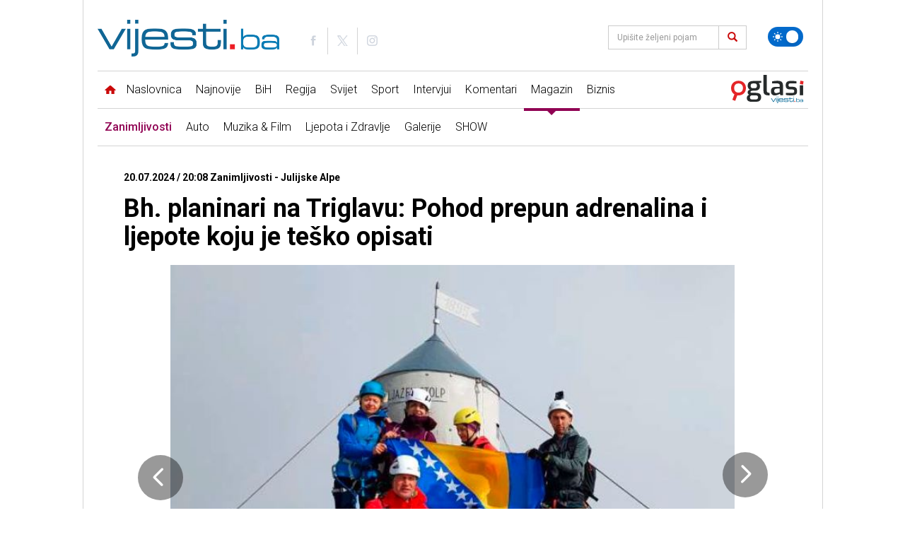

--- FILE ---
content_type: text/html; charset=UTF-8
request_url: https://new.vijesti.ba/clanak/651163/bh-planinari-na-triglavu-pohod-prepun-adrenalina-i-ljepote-koju-je-tesko-opisati
body_size: 20034
content:
<!doctype html>
<html lang="bs" class="light">
<head>
    <meta charset="utf-8">
    <title>Bh. planinari na Triglavu: Pohod prepun adrenalina i ljepote koju je teško opisati</title>
    <meta name="description" content="Grupa od &amp;scaron;est planinara iz Bosne i Hercegovine pohodila je ranije ovog mjeseca Julijske Alpe i najvi&amp;scaron;i vrh Triglav 2.864 mn/v."/>
    <meta name="keywords" content="Bh. planinari na Triglavu: Pohod prepun adrenalina i ljepote koju je teško opisati"/>
	
    <link rel="preconnect" href="//connect.facebook.net">
    <link rel="preconnect" href="//fonts.gstatic.com">
    <link rel="icon" type="image/png" href="https://www.vijesti.ba/pages/img/favicon.png" />
    <link rel="apple-touch-icon-precomposed" sizes="144x144" href="https://www.vijesti.ba/pages/img/favicon-apple.png">
    <link rel="canonical" href="https://www.vijesti.ba/clanak/651163/bh-planinari-na-triglavu-pohod-prepun-adrenalina-i-ljepote-koju-je-tesko-opisati" />
    <meta name="viewport" content="width=device-width,minimum-scale=1,initial-scale=1">
    <meta http-equiv="X-UA-Compatible" content="IE=edge">
    <meta name="apple-itunes-app" content="app-id=1421786700" />

    <link href="https://fonts.googleapis.com/css?family=Roboto:300,400,500,700&amp;subset=latin-ext" rel="stylesheet">

    
    
    <script src="/pages/js/jquery-3.2.1.min.js" type="c9e0e1b88f16e8974bfe8527-text/javascript"></script>
        
    <link rel="alternate" type="application/rss+xml" title="Sve vijesti | VijestiBa" href="/rss/svevijesti"/>
    <link href="/pages/vendors/owl-carousel/owl.carousel.min.css" rel="stylesheet">
    <link href="/pages/vendors/owl-carousel/owl.theme.default.min.css" rel="stylesheet">
    <link href="/pages/css/bootstrap.min.css" rel="stylesheet" />
    <link href="/pages/main.css?id=f67b36d85f94cf91d1c574c9a7f12c0c" rel="stylesheet" />
        
    <script src="/pages/js/js.cookie.js" type="c9e0e1b88f16e8974bfe8527-text/javascript"></script>
    <script src="/pages/vendors/owl-carousel/owl.carousel.min.js" type="c9e0e1b88f16e8974bfe8527-text/javascript"></script>
    
    <script data-ad-client="ca-pub-5039598949478059" async src="//pagead2.googlesyndication.com/pagead/js/adsbygoogle.js" type="c9e0e1b88f16e8974bfe8527-text/javascript"></script>
    

<script async src="//securepubads.g.doubleclick.net/tag/js/gpt.js" type="c9e0e1b88f16e8974bfe8527-text/javascript"></script>
<script type="c9e0e1b88f16e8974bfe8527-text/javascript">
window.googletag = window.googletag || {cmd: []};
    googletag.cmd.push(function() {
		googletag.defineSlot('/20607752/Vijesti.ba_Billboard_980x250_320x100_320x50_300x250_ROS', [[980, 250], [970, 120], [970, 100], [970, 500], [970, 250], [970, 90], [960, 250], [960, 100], [728, 90], [320, 100], [320, 50]], 'div-gpt-ad-1613063938960-0').addService(googletag.pubads());
		googletag.defineSlot('/20607752/Vijesti.ba_Billboard_Mobile_320x100_320x50_ROS', [[320, 50], [320, 100]], 'div-gpt-ad-1613385726407-0').addService(googletag.pubads());
		googletag.defineSlot('/20607752/Vijesti.ba_300x250_300x600_InText', [[300, 600], [300, 250]], 'div-gpt-ad-1612954352623-0').addService(googletag.pubads());
		googletag.defineSlot('/20607752/Vijesti.ba_Billboard_Rectangle_970x250_960x250_320x100:320x50_300x250_336x280_Naslovna', [[728, 90], [960, 250], [970, 250], [970, 500]], 'div-gpt-ad-1686153227562-0').addService(googletag.pubads());
		googletag.defineSlot('/20607752/300x250_GoogleAdSense_Vijesti.ba_Article_1', [300, 250], 'div-gpt-ad-1618527330843-0').addService(googletag.pubads());
		googletag.defineSlot('/20607752/FIX2_Vijesti.ba_Billboard_Rectangle_970x250_960x250_728x90_468x60_320x100:320x50_300x250_336x280_N', [[728, 90], [960, 250], [970, 250], [970, 500]], 'div-gpt-ad-1686151219088-0').addService(googletag.pubads());
		googletag.defineSlot('/20607752/FIX3_Vijesti.ba_Billboard_Rectangle_970x250_960x250_728x90_468x60_320x100:320x50_300x250_336x280_N', [[728, 90], [960, 250], [970, 250], [970, 500]], 'div-gpt-ad-1686151291931-0').addService(googletag.pubads());
		googletag.defineSlot('/20607752/Vijesti.ba_Rectangle_300x250', [300, 250], 'div-gpt-ad-1737117271884-0').addService(googletag.pubads());
		googletag.defineSlot('/20607752/Vijesti.ba_Branding', [160, 600], 'div-gpt-ad-1713471027061-0').addService(googletag.pubads());
		googletag.defineSlot('/20607752/Vijesti.ba_Branding_right', [160, 600], 'div-gpt-ad-1713471095834-0').addService(googletag.pubads());
		googletag.defineSlot('/20607752/Vijesti.ba_Takeover_Popup', [[800, 600], [1920, 920]], 'div-gpt-ad-1719850261801-0').addService(googletag.pubads());
        googletag.pubads().enableSingleRequest();
        googletag.pubads().collapseEmptyDivs();
        googletag.enableServices();
    });

    googletag.cmd.push(function() {
        googletag.defineOutOfPageSlot('/20607752/1920x1080_Wallpaper_Vijesti.ba', 'div-gpt-ad-1619551331724-0').addService(googletag.pubads());
        googletag.pubads().enableSingleRequest();
        googletag.pubads().collapseEmptyDivs();
        googletag.enableServices();
    });

</script>
    <link rel="stylesheet" type="text/css" href="/pages/css/flexslider.css"/>
    <link rel="stylesheet" type="text/css" href="/pages/css/lightbox.css"/>

    <script type="c9e0e1b88f16e8974bfe8527-text/javascript" src="/pages/js/jquery.flexslider.js"></script>
    <script type="c9e0e1b88f16e8974bfe8527-text/javascript" src="/pages/js/lightbox.js"></script>

    <script type="c9e0e1b88f16e8974bfe8527-text/javascript" src="//platform-api.sharethis.com/js/sharethis.js#property=5a8828b8992ac40013760493&product=inline-share-buttons"></script>
    <meta property="og:type" content="article" />
    <meta property="og:title" content="Bh. planinari na Triglavu: Pohod prepun adrenalina i ljepote koju je teško opisati" />
    <meta property="og:description" content="Grupa od &scaron;est planinara iz Bosne i Hercegovine pohodila je ranije ovog mjeseca Julijske Alpe i najvi&scaron;i vrh Triglav 2.864 mn/v." />
    <meta property="og:image" content="https://www.vijesti.ba/fajlovi/news/bh-planinari-na-triglavu-pohod-prepun-adrenalina-i-ljepote-koju-je-tesko-opisati-t1_669bfea3bae01.JPG?size=lg" />
    <meta property="og:url" content="https://new.vijesti.ba/clanak/651163/bh-planinari-na-triglavu-pohod-prepun-adrenalina-i-ljepote-koju-je-tesko-opisati" />
    <meta property="og:site_name" content="vijesti.ba" />
    <meta property="fb:app_id" content="260040107360041" />
    <meta property="fb:admins" content="" />
    <meta name="twitter:card" content="summary_large_image" />
    <meta property="twitter:image" content="https://www.vijesti.ba/fajlovi/news/bh-planinari-na-triglavu-pohod-prepun-adrenalina-i-ljepote-koju-je-tesko-opisati-t1_669bfea3bae01.JPG?size=lg" />
    <script src='https://www.google.com/recaptcha/api.js?hl=hr' type="c9e0e1b88f16e8974bfe8527-text/javascript"></script>

    
    <!-- Google tag (gtag.js) -->
    <script async src="https://www.googletagmanager.com/gtag/js?id=G-2P8XTJW9MH" type="c9e0e1b88f16e8974bfe8527-text/javascript"></script>
    <script type="c9e0e1b88f16e8974bfe8527-text/javascript">
      window.dataLayer = window.dataLayer || [];
      function gtag(){dataLayer.push(arguments);}
      gtag('js', new Date());
    
      gtag('config', 'G-2P8XTJW9MH');
    </script>
</head>

<body class="news zanimljivosti  magazin news-one single">

    <svg xmlns="http://www.w3.org/2000/svg" style="display: none;">
    <symbol id="icon-images" viewBox="0 0 36 32">
        <path d="M34 4h-2v-2c0-1.1-0.9-2-2-2h-28c-1.1 0-2 0.9-2 2v24c0 1.1 0.9 2 2 2h2v2c0 1.1 0.9 2 2 2h28c1.1 0 2-0.9 2-2v-24c0-1.1-0.9-2-2-2zM4 6v20h-1.996c-0.001-0.001-0.003-0.002-0.004-0.004v-23.993c0.001-0.001 0.002-0.003 0.004-0.004h27.993c0.001 0.001 0.003 0.002 0.004 0.004v1.996h-24c-1.1 0-2 0.9-2 2v0zM34 29.996c-0.001 0.001-0.002 0.003-0.004 0.004h-27.993c-0.001-0.001-0.003-0.002-0.004-0.004v-23.993c0.001-0.001 0.002-0.003 0.004-0.004h27.993c0.001 0.001 0.003 0.002 0.004 0.004v23.993z"></path>
        <path d="M30 11c0 1.657-1.343 3-3 3s-3-1.343-3-3 1.343-3 3-3 3 1.343 3 3z"></path>
        <path d="M32 28h-24v-4l7-12 8 10h2l7-6z"></path>
    </symbol>
    <symbol id="icon-play2" viewBox="0 0 32 32">
        <path d="M16 0c-8.837 0-16 7.163-16 16s7.163 16 16 16 16-7.163 16-16-7.163-16-16-16zM16 29c-7.18 0-13-5.82-13-13s5.82-13 13-13 13 5.82 13 13-5.82 13-13 13zM12 9l12 7-12 7z"></path>
    </symbol>
    <symbol id="icon-x" viewBox="0 0 24 24">
        <path d="M10.9393 12L6.9696 15.9697L8.03026 17.0304L12 13.0607L15.9697 17.0304L17.0304 15.9697L13.0607 12L17.0303 8.03039L15.9696 6.96973L12 10.9393L8.03038 6.96973L6.96972 8.03039L10.9393 12Z"></path>
    </symbol>
    <symbol id="icon-clock" viewBox="0 0 480 480">
        <path d="M409.709,70.268C364.387,24.955,304.111,0,239.985,0C175.876,0,115.61,24.955,70.29,70.268
				C24.963,115.589,0,175.867,0,240c0,64.109,24.963,124.38,70.29,169.708C115.616,455.036,175.882,480,239.985,480
				c64.119,0,124.395-24.963,169.724-70.291C455.037,364.382,480,304.111,480,240C480,175.864,455.037,115.586,409.709,70.268z
				 M239.985,460C118.685,460,20,361.309,20,240S118.685,20,239.985,20C361.302,20,460,118.691,460,240S361.302,460,239.985,460z"/>
        <path d="M66.219,200.62c0.922,0.265,1.852,0.392,2.766,0.392c4.346,0,8.347-2.856,9.606-7.242l0.265-0.915
				c1.552-5.3-1.488-10.855-6.788-12.406c-5.302-1.55-10.855,1.487-12.406,6.789l-0.293,1.011
				C57.844,193.557,60.911,199.096,66.219,200.62z"/>
        <path d="M62.321,241.373c5.3,0,9.721-4.165,9.98-9.517l0.048-0.938c0.3-5.515-3.927-10.229-9.442-10.528
				c-5.515-0.292-10.229,3.928-10.529,9.442l-0.054,1.058c-0.267,5.516,3.989,10.205,9.505,10.471
				C61.994,241.369,62.158,241.373,62.321,241.373z"/>
        <path d="M75.989,276.483l0.048-0.939c0.3-5.515-3.927-10.228-9.442-10.528c-5.515-0.292-10.229,3.928-10.529,9.442l-0.054,1.058
				c-0.267,5.517,3.988,10.206,9.505,10.472c0.165,0.008,0.329,0.012,0.492,0.012C71.309,286,75.73,281.835,75.989,276.483z"/>
        <path d="M90.153,315.79c-2.49-4.931-8.505-6.909-13.434-4.42c-4.93,2.489-6.909,8.504-4.419,13.434l0.477,0.938
				c1.769,3.459,5.275,5.448,8.911,5.448c1.532,0,3.088-0.353,4.546-1.099c4.917-2.516,6.864-8.54,4.349-13.457L90.153,315.79z"/>
        <path d="M111.418,347.99c-3.554-4.226-9.862-4.771-14.09-1.217c-4.227,3.555-4.771,9.863-1.217,14.09l0.684,0.808
				c1.978,2.323,4.79,3.518,7.619,3.518c2.292,0,4.596-0.783,6.478-2.386c4.205-3.58,4.712-9.892,1.132-14.097L111.418,347.99z"/>
        <path d="M90.148,143.681c-4.803-2.727-10.907-1.04-13.632,3.763l-0.523,0.929c-2.694,4.821-0.969,10.914,3.853,13.607
				c1.544,0.863,3.217,1.272,4.868,1.272c3.505,0,6.908-1.847,8.739-5.124l0.459-0.815
				C96.636,152.509,94.952,146.405,90.148,143.681z"/>
        <path d="M101.959,112.563l-0.711,0.774c-3.719,4.083-3.423,10.408,0.66,14.127c1.917,1.745,4.327,2.606,6.73,2.606
				c2.716,0,5.423-1.101,7.396-3.267l0.639-0.698c3.74-4.063,3.478-10.39-0.586-14.13
				C112.024,108.234,105.698,108.497,101.959,112.563z"/>
        <path d="M382.928,151.843c1.89,3.067,5.168,4.757,8.524,4.757c1.789,0,3.6-0.479,5.235-1.486
				c4.703-2.896,6.167-9.057,3.271-13.759l-0.56-0.901c-2.927-4.684-9.098-6.106-13.78-3.181c-4.684,2.928-6.107,9.097-3.18,13.78
				L382.928,151.843z"/>
        <path d="M139.486,103.217c1.946,0,3.913-0.567,5.64-1.749l0.789-0.538c4.57-3.102,5.761-9.32,2.66-13.89
				c-3.102-4.57-9.32-5.76-13.89-2.661l-0.857,0.585c-4.558,3.119-5.723,9.343-2.604,13.9
				C133.163,101.695,136.297,103.217,139.486,103.217z"/>
        <path d="M416.046,212.75c-5.496,0.542-9.513,5.436-8.971,10.933l0.091,0.953c0.488,5.18,4.844,9.064,9.944,9.064
				c0.313,0,0.63-0.015,0.949-0.045c5.498-0.518,9.537-5.395,9.019-10.894l-0.1-1.039
				C426.436,216.226,421.534,212.221,416.046,212.75z"/>
        <path d="M398.948,185.923l0.3,0.895c1.396,4.192,5.298,6.845,9.487,6.845c1.047,0,2.111-0.166,3.159-0.515
				c5.24-1.744,8.075-7.406,6.331-12.646l-0.335-1c-1.773-5.231-7.451-8.03-12.681-6.26
				C399.978,175.015,397.175,180.692,398.948,185.923z"/>
        <path d="M175.657,84.151c1.199,0,2.42-0.218,3.605-0.677l0.868-0.332c5.165-1.956,7.766-7.729,5.811-12.894
				c-1.956-5.165-7.729-7.767-12.893-5.81l-1,0.382c-5.151,1.993-7.711,7.783-5.719,12.935
				C167.862,81.722,171.646,84.151,175.657,84.151z"/>
        <path d="M255.231,72.787l0.942,0.089c0.327,0.031,0.652,0.047,0.974,0.047c5.089,0,9.442-3.869,9.942-9.039
				c0.531-5.497-3.495-10.385-8.992-10.916l-1.059-0.099c-5.493-0.509-10.363,3.555-10.863,9.055S249.731,72.288,255.231,72.787z"/>
        <path d="M215.228,73.86c0.467,0,0.941-0.032,1.417-0.1l0.907-0.126c5.475-0.729,9.322-5.757,8.593-11.232
				c-0.73-5.476-5.764-9.325-11.232-8.593l-1.075,0.147c-5.468,0.775-9.272,5.837-8.497,11.306
				C206.048,70.256,210.327,73.86,215.228,73.86z"/>
        <path d="M372.434,106.712c-3.921-3.888-10.253-3.861-14.142,0.059c-3.889,3.922-3.862,10.253,0.059,14.143l0.67,0.668
				c1.954,1.958,4.516,2.937,7.079,2.937c2.556,0,5.112-0.974,7.063-2.922c3.91-3.901,3.916-10.232,0.015-14.142L372.434,106.712z"
        />
        <path d="M392.976,331.276c-4.577-3.088-10.793-1.883-13.883,2.695l-0.523,0.768c-3.121,4.556-1.958,10.78,2.599,13.901
				c1.728,1.184,3.695,1.751,5.643,1.751c3.188,0,6.321-1.521,8.259-4.35l0.601-0.883
				C398.76,340.582,397.554,334.366,392.976,331.276z"/>
        <path d="M353.979,363.273l-0.703,0.647c-4.072,3.731-4.348,10.057-0.617,14.129c1.972,2.152,4.669,3.244,7.376,3.244
				c2.413,0,4.833-0.868,6.753-2.627l0.765-0.704c4.056-3.748,4.306-10.075,0.558-14.131
				C364.362,359.774,358.035,359.524,353.979,363.273z"/>
        <path d="M339.368,80.557l-0.877-0.544c-4.702-2.898-10.863-1.435-13.76,3.268c-2.897,4.702-1.434,10.862,3.267,13.76l0.823,0.509
				c1.642,1.02,3.464,1.505,5.264,1.505c3.344,0,6.612-1.677,8.506-4.728C345.503,89.634,344.061,83.469,339.368,80.557z"/>
        <path d="M140.258,375.046l-0.77-0.571c-4.427-3.303-10.693-2.391-13.995,2.037c-3.302,4.427-2.39,10.692,2.037,13.994l0.836,0.62
				c1.788,1.323,3.872,1.961,5.938,1.961c3.063,0,6.087-1.403,8.048-4.055C145.637,384.592,144.699,378.329,140.258,375.046z"/>
        <path d="M417.657,253.706c-5.473-0.729-10.505,3.111-11.238,8.586l-0.127,0.929c-0.769,5.469,3.042,10.525,8.511,11.294
				c0.472,0.066,0.941,0.099,1.404,0.099c4.906,0,9.188-3.612,9.89-8.609l0.145-1.06
				C426.975,259.471,423.131,254.439,417.657,253.706z"/>
        <path d="M409.823,293.931c-5.159-1.978-10.94,0.608-12.913,5.768l-0.35,0.909c-1.987,5.153,0.58,10.941,5.733,12.928
				c1.183,0.456,2.399,0.673,3.595,0.673c4.015,0,7.802-2.436,9.333-6.405l0.369-0.96
				C417.564,301.685,414.981,295.903,409.823,293.931z"/>
        <path d="M322.855,386.066l-0.843,0.476c-4.816,2.703-6.528,8.799-3.825,13.614c1.835,3.268,5.23,5.107,8.729,5.107
				c1.657,0,3.338-0.413,4.886-1.282l0.899-0.507c4.807-2.72,6.5-8.82,3.781-13.628
				C333.764,385.041,327.662,383.347,322.855,386.066z"/>
        <path d="M249.245,407.661l-0.97,0.052c-5.515,0.291-9.75,4.998-9.458,10.514c0.281,5.336,4.696,9.473,9.977,9.473
				c0.178,0,0.356-0.005,0.536-0.014l1.028-0.056c5.515-0.307,9.735-5.026,9.428-10.541
				C259.478,411.574,254.749,407.353,249.245,407.661z"/>
        <path d="M210.722,405.365l-0.954-0.172c-5.436-0.985-10.638,2.622-11.624,8.057c-0.985,5.434,2.622,10.638,8.056,11.623
				l1.021,0.184c0.592,0.105,1.181,0.156,1.762,0.156c4.756,0,8.973-3.406,9.834-8.252
				C219.784,411.523,216.159,406.332,210.722,405.365z"/>
        <path d="M300.373,62.069l-1.033-0.349c-5.239-1.742-10.902,1.091-12.646,6.33c-1.744,5.24,1.09,10.902,6.331,12.647l0.866,0.292
				c1.074,0.368,2.167,0.543,3.242,0.543c4.155,0,8.037-2.611,9.459-6.762C308.382,69.546,305.598,63.859,300.373,62.069z"/>
        <path d="M173.732,394.276l-0.834-0.363c-5.053-2.226-10.956,0.064-13.184,5.116c-2.229,5.054,0.062,10.956,5.116,13.185
				c0.333,0.147,0.668,0.292,1.003,0.436c1.288,0.554,2.627,0.816,3.945,0.816c3.876,0,7.564-2.267,9.192-6.053
				C181.15,402.339,178.806,396.457,173.732,394.276z"/>
        <path d="M287.301,401.109l-0.876,0.253c-5.313,1.507-8.399,7.035-6.893,12.349c1.248,4.402,5.256,7.275,9.616,7.275
				c0.903,0,1.821-0.124,2.733-0.382l1.046-0.302c5.3-1.554,8.337-7.109,6.783-12.409
				C298.157,402.594,292.603,399.56,287.301,401.109z"/>
        <path d="M257.486,222.584v-117.33c0-5.522-4.477-10-10-10c-5.523,0-10,4.478-10,10V222.71
				c-9.037,3.695-15.64,12.163-16.655,22.262h-85.633c-5.523,0-10,4.478-10,10s4.477,10,10,10h91.832
				c4.947,5.854,12.348,9.583,20.609,9.583c14.874,0,26.975-12.05,26.975-26.861C274.614,236.292,267.503,226.527,257.486,222.584z"
        />
    </symbol>
    <symbol id="icon-target" viewBox="0 0 480 480">
        <path d="M364.997,167.453c-5.14,2.021-7.668,7.826-5.647,12.966c8.044,20.459,12.124,42.115,12.124,64.366
				c0,96.893-78.851,175.72-175.772,175.72c-96.881,0-175.7-78.828-175.7-175.72c0-96.876,78.819-175.691,175.7-175.691
				c48.879,0,94.279,19.559,127.835,55.072c3.794,4.015,10.123,4.194,14.136,0.401c4.015-3.793,4.194-10.122,0.401-14.137
				c-18.107-19.164-39.48-34.245-63.525-44.826c-24.899-10.955-51.426-16.51-78.849-16.51C87.79,49.094,0,136.88,0,244.785
				c0,107.92,87.79,195.72,195.7,195.72c52.297,0,101.46-20.353,138.432-57.311c36.977-36.962,57.341-86.117,57.341-138.409
				c0-24.767-4.546-48.885-13.51-71.685C375.941,167.961,370.139,165.432,364.997,167.453z"/>
        <path d="M291.622,158.77c3.808-4,3.652-10.33-0.348-14.138c-25.892-24.649-59.834-38.225-95.574-38.225
				c-76.264,0-138.309,62.076-138.309,138.377c0,76.306,62.045,138.385,138.309,138.385c76.347,0,138.46-62.079,138.46-138.385
				c0-14.27-2.175-28.322-6.466-41.766c-1.679-5.261-7.306-8.164-12.567-6.487c-5.262,1.679-8.165,7.306-6.487,12.567
				c3.663,11.477,5.52,23.483,5.52,35.686c0,65.277-53.141,118.385-118.46,118.385c-65.236,0-118.309-53.107-118.309-118.385
				c0-65.273,53.073-118.377,118.309-118.377c30.582,0,59.627,11.617,81.784,32.71C281.484,162.926,287.814,162.77,291.622,158.77z"
        />
        <path d="M195.7,180.313c12.1,0,23.862,3.345,34.034,9.683c1.606,0.996,3.128,2.047,4.525,3.123
				c4.376,3.369,10.654,2.554,14.024-1.821c3.37-4.376,2.554-10.655-1.821-14.024c-1.929-1.485-4.011-2.923-6.169-4.262
				c-13.33-8.307-28.75-12.698-44.594-12.698c-46.535,0-84.395,37.894-84.395,84.472c0,46.594,37.859,84.501,84.395,84.501
				c46.611,0,84.532-37.907,84.532-84.501c0-3.803-0.254-7.523-0.778-11.373c-0.744-5.472-5.783-9.301-11.257-8.561
				c-5.472,0.745-9.305,5.784-8.561,11.257c0.401,2.947,0.596,5.785,0.596,8.677c0,35.566-28.949,64.501-64.532,64.501
				c-35.507,0-64.395-28.935-64.395-64.501C131.306,209.235,160.193,180.313,195.7,180.313z"/>
        <path d="M475.132,119.668l-40.815-24.406l-4.888-46.804c-0.36-3.455-2.488-6.474-5.619-7.977
				c-3.13-1.502-6.818-1.273-9.738,0.606l-39.283,25.28c-2.819,1.814-4.542,4.921-4.587,8.273l-0.704,51.944l-158.391,96.197
				c-4.553-3.296-10.138-5.246-16.172-5.246c-15.304,0-27.754,12.442-27.754,27.735c0,15.293,12.451,27.735,27.754,27.735
				c15.264,0,27.682-12.442,27.682-27.735c0-1.96-0.207-3.872-0.595-5.718l159.055-96.6l45.577,19.711
				c1.272,0.55,2.623,0.821,3.969,0.821c1.886,0,3.762-0.533,5.396-1.581l39.377-25.235c2.916-1.868,4.657-5.112,4.604-8.574
				C479.945,124.633,478.104,121.445,475.132,119.668z M429.708,142.194l-40.185-17.378l0.604-44.535l21.099-13.578l3.719,35.612
				c0.327,3.132,2.111,5.928,4.814,7.544l31.248,18.685L429.708,142.194z"/>
    </symbol>
    <symbol id="icon-star" viewBox="0 0 64 64">
        <path d="M63.893,24.277c-0.238-0.711-0.854-1.229-1.595-1.343l-19.674-3.006L33.809,1.15
                C33.479,0.448,32.773,0,31.998,0s-1.48,0.448-1.811,1.15l-8.815,18.778L1.698,22.935c-0.741,0.113-1.356,0.632-1.595,1.343
                c-0.238,0.71-0.059,1.494,0.465,2.031l14.294,14.657L11.484,61.67c-0.124,0.756,0.195,1.517,0.822,1.957
                c0.344,0.243,0.747,0.366,1.151,0.366c0.332,0,0.666-0.084,0.968-0.25l17.572-9.719l17.572,9.719c0.302,0.166,0.636,0.25,0.968,0.25
                c0.404,0,0.808-0.123,1.151-0.366c0.627-0.44,0.946-1.201,0.822-1.957l-3.378-20.704l14.294-14.657
                C63.951,25.771,64.131,24.987,63.893,24.277z"/>
    </symbol>
    <symbol id="icon-bih" viewBox="0 0 21.096 21.097">
        <path d="M2.123,2.325C1.648,1.792,1.108,1.299,0.367,1.877c-0.423,0.326-0.512,2.814-0.098,3.151
		c1.162,0.943,2.089,2.007,2.384,3.547c0.065,0.336,0.421,0.673,0.726,0.896c1.688,1.236,2.674,3.29,4.746,4.08
		c0.141,0.053,0.238,0.281,0.306,0.449c1.124,2.8,3.577,4.149,6.026,5.492c0.265,0.143,0.569,0.104,0.814-0.138
		c0.3-0.293,0.237-0.571,0.066-0.922c-0.321-0.651-0.926-1.282,0.212-1.902c0.672-0.364,0.44-1.582,1.337-1.938
		c0.047-0.02,0.099-0.067,0.136-0.057c1.87,0.562,0.838-0.697,0.782-1.313c3.528-0.374,3.548-0.403,1.733-3.001
		c0.477-0.352,1.356,0.273,1.534-0.388c0.188-0.701-0.764-0.894-1.126-1.388c-0.109-0.149-0.301-0.268-0.478-0.334
		c-1.094-0.408-0.827-1.15-0.473-1.9c0.146-0.307,0.411-0.559,0.538-0.872c0.175-0.432,0.638-0.879,0.282-1.353
		c-0.344-0.455-0.863-0.267-1.354-0.142c-0.502,0.13-1.18,0.382-1.494-0.155c-1.134-1.943-2.994-1.458-4.66-1.42
		c-1.724,0.041-3.402-0.117-5.026-0.627c-0.924-0.288-3.053-0.077-3.6,0.7C3.07,3.213,2.652,2.92,2.123,2.325z"/>
    </symbol>

    <symbol id="icon-world" viewBox="0 0 122.88 122.88">
        <path fill-rule="evenodd" clip-rule="evenodd" d="M61.439,0c33.928,0,61.44,27.513,61.44,61.439c0,33.929-27.513,61.44-61.44,61.44 C27.512,122.88,0,95.368,0,61.439C0,27.513,27.512,0,61.439,0L61.439,0z M78.314,6.495c20.618,6.853,36.088,24.997,39.068,47.101 l-1.953-0.209c-0.347,1.495-0.666,1.533-0.666,3.333c0,1.588,2,2.651,2,6.003c0,0.898-2.109,2.694-2.202,3.007l-3.132-3.674v4.669 l-0.476-0.018l-0.844-8.615l-1.749,0.551l-2.081-6.409l-6.855,7.155l-0.082,5.239l-2.238,1.501l-2.377-13.438l-1.422,1.039 l-3.22-4.345l-4.813,0.143l-1.844-2.107l-1.887,0.519l-3.712-4.254l-0.717,0.488l2.3,5.878h2.669v-1.334h1.333 c0.962,2.658,2.001,1.084,2.001,2.669c0,5.547-6.851,9.625-11.339,10.669c0.24,1.003,0.147,2.003,1.333,2.003 c2.513,0,1.264-0.44,4.003-0.667c-0.127,5.667-6.5,12.435-9.221,16.654l1.218,8.69c0.321,1.887-3.919,3.884-5.361,6.009 l0.692,3.329l-1.953,0.789c-0.342,3.42-3.662,7.214-7.386,7.214h-4c0-4.683-3.336-11.366-3.336-14.675 c0-2.81,1.333-3.188,1.333-6.669c0-3.216-3.333-7.828-3.333-8.67v-5.336h-2.669c-0.396-1.487-0.154-2-2-2h-0.667 c-2.914,0-2.422,1.333-5.336,1.333h-2.669c-2.406,0-6.669-7.721-6.669-8.671v-8.003c0-3.454,3.161-7.214,5.336-8.672v-3.333 l3.002-3.052l1.667-0.284c3.579,0,3.154-2,5.336-2H49.4v4.669L56,43.532l0.622-2.848c2.991,0.701,3.769,2.032,7.454,2.032h1.333 c2.531,0,2.667-3.358,2.667-6.002l-5.343,0.528l-2.324-5.064l-2.311,0.615c0.415,1.812,0.642,1.059,0.642,2.587 c0,0.9-0.741,1-1.335,1.334l-2.311-5.865l-4.969-3.549l-0.66,0.648l4.231,4.452c-0.562,1.597-0.628,6.209-2.961,2.979l2.182-1.05 l-5.438-5.699l-3.258,1.274l-3.216,3.08c-0.336,2.481-1.012,3.729-3.608,3.729c-1.728,0-0.685-0.447-3.336-0.667v-6.669h6.002 l-1.945-4.442l-0.721,0.44V24.04l9.747-4.494c-0.184-1.399-0.408-0.649-0.408-2.175c0-0.091,0.655-1.322,0.667-1.336l2.521,1.565 l-0.603-2.871l-3.889,0.8l-0.722-3.49c3.084-1.624,9.87-7.34,12.028-7.34h2.002c2.107,0,7.751,2.079,8.669,3.333L62.057,7.49 l3.971,3.271l0.381-1.395l2.964-0.812l0.036-1.855h1.336v2L78.314,6.495L78.314,6.495z M116.963,71.835 c-0.154,0.842-0.324,1.676-0.512,2.504l-0.307-2.152L116.963,71.835L116.963,71.835z M115.042,79.398 c-0.147,0.446-0.297,0.894-0.455,1.336h-0.49v-1.336H115.042L115.042,79.398z M11.758,93.18 c-3.624-5.493-6.331-11.641-7.916-18.226l10.821,5.218l0.055,3.229c0,1.186-2.025,3.71-2.667,4.669L11.758,93.18L11.758,93.18z"/>
    </symbol>

    <symbol id="icon-handcuffs" viewBox="0 0 107.04 122.88">
        <path fill-rule="evenodd" clip-rule="evenodd" d="M40.93,3.97c2.08-3.88,4.92-5.46,9.63-2.24l6.62,3.69c1.26,0.52,2.37,0.9,3.62,0.87 c9.28-4.37,20.56-4.36,30.18,1c15.36,8.55,20.62,27.48,11.75,42.29c-8.87,14.81-28.5,19.88-43.86,11.33 c-8.66-4.82-14.11-12.95-15.63-21.77l-0.03,0.05c0.01-0.05,0.01-0.1,0.01-0.14c-0.11-0.64-0.2-1.29-0.26-1.93 c-0.44-1.22-1.4-2.37-2.84-3.44l-8.36-4.65c-0.2-0.1-0.4-0.19-0.58-0.3l-5.52,4.86c-0.05,0.05-0.11,0.1-0.17,0.14 c-0.12,0.11-0.25,0.21-0.37,0.3l1.06,6.17c0.11,0.63,0.15,1.26,0.12,1.87c1.73,1.1,3.17,2.84,3.98,5.33l2.39-0.62 c3.24-0.56,4.95,0.81,5.52,3.63l2.5,8.99c0.7,1.62,1.6,2.81,2.71,3.53c0.63,0.23,1.25,0.48,1.87,0.74c0.05,0.01,0.1,0.02,0.15,0.02 l-0.06,0.01c8.45,3.7,15.18,10.87,17.77,20.19c4.59,16.52-5.58,33.49-22.7,37.92C23.3,126.24,5.69,116.44,1.1,99.92 c-2.87-10.34,0.04-20.86,6.81-28.36c0.35-1.16,0.26-2.29,0.07-3.6L6,60.84c-2.01-5.22,0.31-7.46,4.74-8.39 c-0.36-1.34-0.42-2.61-0.25-3.77c-1.64-1.36-2.81-3.26-3.19-5.47L5.24,31.12c-0.43-2.51,0.24-4.96,1.67-6.88 c1.2-1.61,2.92-2.85,4.98-3.46c0.25-0.27,0.51-0.54,0.8-0.79l9.38-8.26c0.07-0.06,0.14-0.12,0.21-0.17 c1.31-1.09,2.85-1.78,4.45-2.07C28.7,4.39,34.75,0.62,40.93,3.97L40.93,3.97z M20.99,40.6c-2.97,0-5.96,1.19-8.01,3.23 c-0.27-0.43-0.45-0.92-0.54-1.44l-2.01-11.74c0.39,0.82,0.9,1.6,1.56,2.31c0.09,0.1,0.18,0.2,0.29,0.28 c1.76,1.75,4.08,2.69,6.43,2.79c0.5,0.02,1,0.01,1.5-0.05L20.99,40.6L20.99,40.6z M27.76,76.25c-8.97,2.32-14.29,11.21-11.89,19.86 c2.4,8.65,11.62,13.78,20.6,11.47c8.97-2.32,14.29-11.21,11.89-19.86C45.96,79.06,36.73,73.93,27.76,76.25L27.76,76.25z M21.9,54.46c-2.49,0.64-3.96,3.11-3.3,5.51c0.46,1.64,1.8,2.83,3.4,3.2l1.83,6.59c0.33,1.18,1.59,1.88,2.81,1.57l0,0 c1.22-0.32,1.95-1.54,1.63-2.71l-1.85-6.65c1.12-1.1,1.63-2.73,1.19-4.33C26.94,55.24,24.39,53.82,21.9,54.46L21.9,54.46z M18.9,21.34c0.47,0.22,0.92,0.49,1.35,0.78c1.99,1.38,3.44,3.48,3.87,5.99l0,0.02l5.16-4.54c0.08-0.21,0.17-0.42,0.28-0.64 l1.24-2.06c-2.61-1.6-4.04-3.71-4.55-5.92c-0.19,0.11-0.38,0.24-0.55,0.38c-0.04,0.04-0.08,0.08-0.12,0.12L18.9,21.34L18.9,21.34z M19.35,31.02l-0.36-2.08c-0.19-1.14-0.86-2.1-1.77-2.73c-0.64-0.44-1.39-0.72-2.19-0.78c-0.14,0.39-0.22,0.8-0.24,1.21 c-0.05,1.07,0.32,2.16,1.13,3.02l-0.01,0.01l0.02,0.02c0.8,0.84,1.9,1.29,3.02,1.34C19.08,31.02,19.22,31.02,19.35,31.02 L19.35,31.02z M40.06,14.89c1.29-2.15,4.14-2.89,6.37-1.65c1.53,0.85,2.37,2.41,2.33,3.99l6.13,3.41c1.09,0.61,1.47,1.97,0.84,3.03 l0,0c-0.63,1.06-2.04,1.42-3.14,0.81l-6.19-3.44c-1.39,0.76-3.15,0.81-4.64-0.01C39.54,19.79,38.77,17.04,40.06,14.89L40.06,14.89z M60.36,25.99c4.64-7.76,14.93-10.41,22.97-5.94c8.04,4.48,10.8,14.39,6.15,22.15c-4.64,7.76-14.93,10.41-22.97,5.94 C58.48,43.66,55.72,33.75,60.36,25.99L60.36,25.99z"/>
    </symbol>

    <symbol id="icon-photo" viewBox="0 0 24 24">
        <path fill-rule="evenodd" clip-rule="evenodd" d="M9.77778 21H14.2222C17.3433 21 18.9038 21 20.0248 20.2646C20.51 19.9462 20.9267 19.5371 21.251 19.0607C22 17.9601 22 16.4279 22 13.3636C22 10.2994 22 8.76721 21.251 7.6666C20.9267 7.19014 20.51 6.78104 20.0248 6.46268C19.3044 5.99013 18.4027 5.82123 17.022 5.76086C16.3631 5.76086 15.7959 5.27068 15.6667 4.63636C15.4728 3.68489 14.6219 3 13.6337 3H10.3663C9.37805 3 8.52715 3.68489 8.33333 4.63636C8.20412 5.27068 7.63685 5.76086 6.978 5.76086C5.59733 5.82123 4.69555 5.99013 3.97524 6.46268C3.48995 6.78104 3.07328 7.19014 2.74902 7.6666C2 8.76721 2 10.2994 2 13.3636C2 16.4279 2 17.9601 2.74902 19.0607C3.07328 19.5371 3.48995 19.9462 3.97524 20.2646C5.09624 21 6.65675 21 9.77778 21ZM12 9.27273C9.69881 9.27273 7.83333 11.1043 7.83333 13.3636C7.83333 15.623 9.69881 17.4545 12 17.4545C14.3012 17.4545 16.1667 15.623 16.1667 13.3636C16.1667 11.1043 14.3012 9.27273 12 9.27273ZM12 10.9091C10.6193 10.9091 9.5 12.008 9.5 13.3636C9.5 14.7192 10.6193 15.8182 12 15.8182C13.3807 15.8182 14.5 14.7192 14.5 13.3636C14.5 12.008 13.3807 10.9091 12 10.9091ZM16.7222 10.0909C16.7222 9.63904 17.0953 9.27273 17.5556 9.27273H18.6667C19.1269 9.27273 19.5 9.63904 19.5 10.0909C19.5 10.5428 19.1269 10.9091 18.6667 10.9091H17.5556C17.0953 10.9091 16.7222 10.5428 16.7222 10.0909Z"/>
    </symbol>
</svg>
    
            <div class="banners-branding-left aobanners">
        <!-- /20607752/Vijesti.ba_Branding -->
<div id='div-gpt-ad-1713471027061-0' style='min-width: 160px; min-height: 600px;'>
  <script type="c9e0e1b88f16e8974bfe8527-text/javascript">
    googletag.cmd.push(function() { googletag.display('div-gpt-ad-1713471027061-0'); });
  </script>
</div> 
    </div>
    <div class="banners-branding-right aobanners">
        <!-- /20607752/Vijesti.ba_Branding_right -->
<div id='div-gpt-ad-1713471095834-0' style='min-width: 160px; min-height: 600px;'>
  <script type="c9e0e1b88f16e8974bfe8527-text/javascript">
    googletag.cmd.push(function() { googletag.display('div-gpt-ad-1713471095834-0'); });
  </script>
</div> 
    </div>
        
    <div class="container wrapper">

    <header class="bluer">

    <div class="row weather-relative">
        <div class="col-lg-8 col-md-8 col-sm-6 col-xs-9 header-left weather-no-relative">
            <div class="row">
                <div class="col-md-5 col-sm-8 col-xs-7 logo-head">
                    <a href="/">
                        <img class="img-responsive hidden-dark" src="/pages/img/logo@2x.png" alt="VijestiBa" />
                        <img class="img-responsive visible-dark" src="/pages/img/logo@2x-white.png" alt="VijestiBa" />
                    </a>
                </div>

                <div class="col-md-3 hidden-sm hidden-xs header-social">                    
                    <div class="one-header-social"><a href="https://www.facebook.com/Vijesti.ba" target="_blank" class="facebook"></a></div>
                    <div class="one-header-social"><a href="https://twitter.com/vijesti_ba" target="_blank" class="x"></a></div>
                    <div class="one-header-social"><a href="https://www.instagram.com/vijesti.ba/" target="_blank" class="instagram"></a></div>
                </div>

                <div class="col-md-4 col-sm-4 col-xs-5 weather-no-relative">
                                    </div>
            </div>
        </div>

        <div class="col-lg-3 col-md-3 col-sm-4 col-xs-12 header-right">
            <form id="search" class="navbar-form search" action="/pretraga" method="get">
                <div class="input-group">
                    <input type="text" class="search-input-field form-control" name="keyword" placeholder="Upišite željeni pojam" >
                    <span class="input-group-btn">
                        <button class="btn btn-default red-button" type="submit" id="find">
                            <span class="glyphicon glyphicon-search" aria-hidden="true"></span>
                        </button>
                    </span>
                </div>
            </form>
        </div>

        <div class="col-lg-1 col-md-1 col-sm-2 col-xs-12 header-right hidden-xs">
            <div class="switch-button">
                <div class="flex items-start justify-start">
                    <button type="button" id="d-theme-button" onclick="if (!window.__cfRLUnblockHandlers) return false; themeToggle(this);" class="" aria-label="Promijeni temu" data-cf-modified-c9e0e1b88f16e8974bfe8527-="">
                        <span class="switch-button-icons">
                            <svg xmlns="http://www.w3.org/2000/svg" viewBox="0 0 11.959 11.959">
                                <path data-name="sunny, day, sun" d="M4.99,7.98a2.99,2.99,0,1,1,2.99,2.99A2.99,2.99,0,0,1,4.99,7.98ZM7.98,3.794a.6.6,0,0,0,.6-.6V2.6a.6.6,0,1,0-1.2,0v.6A.6.6,0,0,0,7.98,3.794Zm-.6,8.97v.6a.6.6,0,0,0,1.2,0v-.6a.6.6,0,1,0-1.2,0Zm5.98-5.382h-.6a.6.6,0,1,0,0,1.2h.6a.6.6,0,0,0,0-1.2ZM2.6,8.578h.6a.6.6,0,1,0,0-1.2H2.6a.6.6,0,1,0,0,1.2Zm8.764-3.383a.6.6,0,0,0,.423-.175l.423-.423a.6.6,0,1,0-.846-.846l-.423.423a.6.6,0,0,0,.423,1.021ZM4.174,10.94l-.423.423a.6.6,0,1,0,.846.846l.423-.423a.6.6,0,1,0-.846-.846Zm6.765,0a.6.6,0,0,0,0,.846l.423.423a.6.6,0,1,0,.846-.846l-.423-.423A.6.6,0,0,0,10.94,10.94ZM4.174,5.02a.6.6,0,1,0,.846-.846L4.6,3.751a.6.6,0,1,0-.846.846Z" transform="translate(-2 -2)" fill="#fff"/>
                            </svg>
                            <svg xmlns="http://www.w3.org/2000/svg" xmlns:xlink="http://www.w3.org/1999/xlink" viewBox="0 0 14.759 14.352">
                                <defs>
                                    <clipPath>
                                    <rect data-name="Rectangle 157" width="4.972" height="5.504" transform="translate(0 0)" fill="#fff"/>
                                    </clipPath>
                                </defs>
                                <g data-name="Group 177" transform="translate(-4338 637.176)">
                                    <path data-name="moon, crescent, night" d="M10.381,3a7.436,7.436,0,0,1,.907,3.57,7.016,7.016,0,0,1-6.832,7.188c-.159,0-.307-.014-.459-.024a6.777,6.777,0,0,0,5.925,3.618,7.016,7.016,0,0,0,6.832-7.188A7.04,7.04,0,0,0,10.381,3Z" transform="translate(4336.003 -640.176)" fill="#fff"/>
                                    <g data-name="Group 176" transform="translate(4338 -636.004)">
                                    <g data-name="Group 175" transform="translate(0 0)" clip-path="url(#clip-path)">
                                        <path data-name="Path 176" d="M4.972,2.752c-1.785.429-2.1.776-2.486,2.752C2.1,3.528,1.785,3.181,0,2.752,1.785,2.323,2.1,1.976,2.486,0c.387,1.976.7,2.323,2.486,2.752" transform="translate(0 0)" fill="#fff"/>
                                    </g>
                                    </g>
                                </g>
                            </svg>
                        </span>
                        <span class="switch-toggle"></span>
                    </button>
                </div>
            </div>
        </div>
    </div>

    <div class="row">
        <div class="col-sm-12 col-xs-12 weather-no-relative">
            <!-- Fixed navbar -->
            <nav class="navbar navbar-default fix-wrapper">
                <div class="navbar-header">
                    <button class="mob-search-btn">
                        <span class="glyphicon glyphicon-search" aria-hidden="true"></span>
                    </button>
                    <button type="button" class="navbar-toggle collapsed" data-toggle="collapse" data-target="#navbar" aria-expanded="false" aria-controls="navbar">
                        <span class="sr-only">Toggle navigation</span>
                        <span class="icon-bar"></span>
                        <span class="icon-bar"></span>
                        <span class="icon-bar"></span>
                    </button>
                </div>
                <div id="navbar" class="navbar-collapse collapse">
                    <ul class="nav navbar-nav fix-child">
                        <li class="logo"><a href="/"><img src="/pages/img/logo@2x.png" alt="VijestiBa" class="hidden-dark" /><img src="/pages/img/logo@2x-white.png" alt="VijestiBa" class="visible-dark" /></a></li>
                        <li class="act-home">
                            <a href="/"><span class="home-icon"></span> <span class="home-text">Naslovnica</span></a>
                            <span class="menu-arrow"></span>
                        </li>
                        <li class="act-sve">
                            <a href="/sve-vijesti">Najnovije</a>
                            <span class="menu-arrow"></span>
                        </li>
                        <li class="act-bih">
                            <a href="/kategorija/bih">BiH</a>
                            <span class="menu-arrow"></span>
                        </li>
                        <li class="act-regija">
                            <a href="/kategorija/regija">Regija</a>
                            <span class="menu-arrow"></span>
                        </li>
                        <li class="act-svijet">
                            <a href="/kategorija/svijet">Svijet</a>
                            <span class="menu-arrow"></span>
                        </li>
                        <li class="act-sport">
                            <a href="/kategorija/sport">Sport</a>
                            <span class="menu-arrow"></span>
                        </li>
                        <li class="act-intervjui">
                            <a href="/kategorija/intervjui">Intervjui</a>
                            <span class="menu-arrow"></span>
                        </li>
                        <li class="act-komentari">
                            <a href="/kategorija/komentari">Komentari</a>
                            <span class="menu-arrow"></span>
                        </li>
                        <li class="act-magazin">
                            <a href="/kategorija/magazin">Magazin</a>
                            <span class="menu-arrow"></span>
                        </li>
                        <li class="act-biznis">
                            <a href="http://biznis.ba/">Biznis</a>
                            <span class="menu-arrow"></span>
                        </li>
                        <li class="visible-lg" style="position: absolute; right: 0; top: 0; padding: 6px">
                            <a href="https://oglasi.vijesti.ba" target="_blank" style="padding: 0">
                                <img class="hidden-dark" src="/img/oglasi-logo.svg" alt="Oglasi" style="height: 40px;">
                                <img class="visible-dark" src="/img/oglasi-logo-white.svg" alt="Oglasi" style="height: 40px;">
                            </a>
                        </li>
	                                            <li class="visible-xs">
                            <div class="switch-button">
                                <div class="flex items-start justify-start">
                                   <button type="button" id="m-theme-button" onclick="if (!window.__cfRLUnblockHandlers) return false; themeToggle(this);" class="" aria-label="Promijeni temu" data-cf-modified-c9e0e1b88f16e8974bfe8527-="">
                        <span class="switch-button-icons">
                            <svg xmlns="http://www.w3.org/2000/svg" viewBox="0 0 11.959 11.959">
                                <path data-name="sunny, day, sun" d="M4.99,7.98a2.99,2.99,0,1,1,2.99,2.99A2.99,2.99,0,0,1,4.99,7.98ZM7.98,3.794a.6.6,0,0,0,.6-.6V2.6a.6.6,0,1,0-1.2,0v.6A.6.6,0,0,0,7.98,3.794Zm-.6,8.97v.6a.6.6,0,0,0,1.2,0v-.6a.6.6,0,1,0-1.2,0Zm5.98-5.382h-.6a.6.6,0,1,0,0,1.2h.6a.6.6,0,0,0,0-1.2ZM2.6,8.578h.6a.6.6,0,1,0,0-1.2H2.6a.6.6,0,1,0,0,1.2Zm8.764-3.383a.6.6,0,0,0,.423-.175l.423-.423a.6.6,0,1,0-.846-.846l-.423.423a.6.6,0,0,0,.423,1.021ZM4.174,10.94l-.423.423a.6.6,0,1,0,.846.846l.423-.423a.6.6,0,1,0-.846-.846Zm6.765,0a.6.6,0,0,0,0,.846l.423.423a.6.6,0,1,0,.846-.846l-.423-.423A.6.6,0,0,0,10.94,10.94ZM4.174,5.02a.6.6,0,1,0,.846-.846L4.6,3.751a.6.6,0,1,0-.846.846Z" transform="translate(-2 -2)" fill="#fff"/>
                            </svg>
                            <svg xmlns="http://www.w3.org/2000/svg" xmlns:xlink="http://www.w3.org/1999/xlink" viewBox="0 0 14.759 14.352">
                                <defs>
                                    <clipPath>
                                    <rect data-name="Rectangle 157" width="4.972" height="5.504" transform="translate(0 0)" fill="#fff"/>
                                    </clipPath>
                                </defs>
                                <g data-name="Group 177" transform="translate(-4338 637.176)">
                                    <path data-name="moon, crescent, night" d="M10.381,3a7.436,7.436,0,0,1,.907,3.57,7.016,7.016,0,0,1-6.832,7.188c-.159,0-.307-.014-.459-.024a6.777,6.777,0,0,0,5.925,3.618,7.016,7.016,0,0,0,6.832-7.188A7.04,7.04,0,0,0,10.381,3Z" transform="translate(4336.003 -640.176)" fill="#fff"/>
                                    <g data-name="Group 176" transform="translate(4338 -636.004)">
                                    <g data-name="Group 175" transform="translate(0 0)" clip-path="url(#clip-path)">
                                        <path data-name="Path 176" d="M4.972,2.752c-1.785.429-2.1.776-2.486,2.752C2.1,3.528,1.785,3.181,0,2.752,1.785,2.323,2.1,1.976,2.486,0c.387,1.976.7,2.323,2.486,2.752" transform="translate(0 0)" fill="#fff"/>
                                    </g>
                                    </g>
                                </g>
                            </svg>
                        </span>
                                        <span class="switch-toggle"></span>
                                    </button>
                                </div>
                            </div>
                        </li>
                    </ul>

                    <ul class="nav navbar-nav submenu submenu-bih">
                        <li class="sub-politika">
                            <a href="/kategorija/politika">Politika</a>
                        </li>
                        <li class="sub-ekonomija">
                            <a href="/kategorija/ekonomija">Ekonomija</a>
                        </li>
                        <li class="sub-crna-hronika">
                            <a href="/kategorija/crna-hronika">Crna hronika</a>
                        </li>
                        <li class="sub-kultura">
                            <a href="/kategorija/kultura">Kultura</a>
                        </li>
                        <li class="sub-obrazovanje">
                            <a href="/kategorija/obrazovanje">Obrazovanje</a>
                        </li>
                        <li class="sub-dijaspora">
                            <a href="/kategorija/dijaspora">Dijaspora</a>
                        </li>
                        <li class="sub-vijeti-iz-zdk">
                            <a href="/kategorija/vijesti-iz-zdk">Vijesti iz ZDK</a>
                        </li>
                        <li class="sub-dogadaji-promo">
                            <a href="/kategorija/dogadaji-promo">Događaji / Promo</a>
                        </li>
                    </ul>

                    <ul class="nav navbar-nav submenu submenu-sport">
                        <li class="sub-fudbal">
                            <a href="/kategorija/fudbal">Fudbal</a>
                        </li>
                        <li class="sub-kosarka">
                            <a href="/kategorija/kosarka">Košarka</a>
                        </li>
                        <li class="sub-rukomet">
                            <a href="/kategorija/rukomet">Rukomet</a>
                        </li>
                        <li class="sub-tenis">
                            <a href="/kategorija/tenis">Tenis</a>
                        </li>
                        <li class="sub-auto-moto">
                            <a href="/kategorija/auto-moto">Auto-moto</a>
                        </li>
                        <li class="sub-ostali-sportovi">
                            <a href="/kategorija/ostali-sportovi">Ostali sportovi</a>
                        </li>
                    </ul>

                    <ul class="nav navbar-nav submenu submenu-magazin">
                        <li class="sub-zanimljivosti">
                            <a href="/kategorija/zanimljivosti">Zanimljivosti</a>
                        </li>
                        <li class="sub-auto">
                            <a href="/kategorija/auto">Auto</a>
                        </li>
                        <li class="sub-muzika-amp-film">
                            <a href="/kategorija/muzika-amp-film">Muzika &amp; Film</a>
                        </li>
                        <li class="sub-ljepota-i-zdravlje">
                            <a href="/kategorija/ljepota-i-zdravlje">Ljepota i Zdravlje</a>
                        </li>
                        <li class="sub-galerije">
                            <a href="/kategorija/galerije">Galerije</a>
                        </li>
                        <li class="sub-show">
                            <a href="/kategorija/show">SHOW</a>
                        </li>
                    </ul>

                </div>

            </nav>


        </div>

    </div> <!-- /.row -->

</header>    <div class="aobanners with-padding"><!-- /20607752/Vijesti.ba_Billboard_980x250_320x100_320x50_300x250_ROS -->
<div id='div-gpt-ad-1613063938960-0'>
<script type="c9e0e1b88f16e8974bfe8527-text/javascript">
googletag.cmd.push(function() { googletag.display('div-gpt-ad-1613063938960-0'); });
</script>
</div></div>        
            <div class="row">
            <div class="col-md-12 article-gal">

                <div class="single-article">
                    <h4 class="single-suptitle">20.07.2024 / 20:08 Zanimljivosti - Julijske Alpe</h4>
                    <h1 class="single-title">Bh. planinari na Triglavu: Pohod prepun adrenalina i ljepote koju je teško opisati</h1>

                                        
                    <div class="articleGallery">
                        <div id="slider" class="flexslider">
                            <ul class="slides">
                                <li>
                                    <a href="/fajlovi/news/bh-planinari-na-triglavu-pohod-prepun-adrenalina-i-ljepote-koju-je-tesko-opisati-t1_669bfea3bae01.JPG" data-lightbox="example-set">
                                        <img src="/fajlovi/news/bh-planinari-na-triglavu-pohod-prepun-adrenalina-i-ljepote-koju-je-tesko-opisati-t1_669bfea3bae01.JPG" />
                                    </a>
                                </li>
                                
                                <li>
                                    <a href="/fajlovi/news_image/t5_669bfeb11d71b.JPG" data-lightbox="example-set">
                                        <img src="/fajlovi/news_image/t5_669bfeb11d71b.JPG" />
                                    </a>
                                </li>
                                <li>
                                    <a href="/fajlovi/news_image/t4_669bfeb11d6fd.JPG" data-lightbox="example-set">
                                        <img src="/fajlovi/news_image/t4_669bfeb11d6fd.JPG" />
                                    </a>
                                </li>
                                <li>
                                    <a href="/fajlovi/news_image/t3_669bfeb11d6db.JPG" data-lightbox="example-set">
                                        <img src="/fajlovi/news_image/t3_669bfeb11d6db.JPG" />
                                    </a>
                                </li>
                                <li>
                                    <a href="/fajlovi/news_image/t2_669bfeb11d639.JPG" data-lightbox="example-set">
                                        <img src="/fajlovi/news_image/t2_669bfeb11d639.JPG" />
                                    </a>
                                </li>                            </ul>
                        </div>
                        <div id="thumb" class="flexslider">
                            <ul class="slides">
                                <li>
                                    <img src="/fajlovi/news/bh-planinari-na-triglavu-pohod-prepun-adrenalina-i-ljepote-koju-je-tesko-opisati-t1_669bfea3bae01.JPG?size=thumb" />
                                </li>
                                
                                
                                <li>
                                    <img src="/fajlovi/news_image/t5_669bfeb11d71b.JPG?size=thumb" />
                                </li>
                                <li>
                                    <img src="/fajlovi/news_image/t4_669bfeb11d6fd.JPG?size=thumb" />
                                </li>
                                <li>
                                    <img src="/fajlovi/news_image/t3_669bfeb11d6db.JPG?size=thumb" />
                                </li>
                                <li>
                                    <img src="/fajlovi/news_image/t2_669bfeb11d639.JPG?size=thumb" />
                                </li>                            </ul>
                        </div>
                    </div>
                    <div class="clearfix"></div>
                    
                                        <!--
                    
                    -->
                    <div class="single-intro"><p>Grupa od &scaron;est planinara iz Bosne i Hercegovine pohodila je ranije ovog mjeseca Julijske Alpe i najvi&scaron;i vrh Triglav 2.864 mn/v.</p></div>

                    <div class="inarticle-banner" style="margin-top: 30px; text-align: center;"><!-- /20607752/Vijesti.ba_300x250_300x600_InText -->
<div id='div-gpt-ad-1612954352623-0'>
<script type="c9e0e1b88f16e8974bfe8527-text/javascript">
googletag.cmd.push(function() { googletag.display('div-gpt-ad-1612954352623-0'); });
</script>
</div></div> 
                    <div class="single-text"><p><p>Na vi&scaron;esatnom usponu smjenjivali su se sunce, oblaci, a suočili su se i sa olujnim nevremenom. Ipak, ne kriju emocije te ističu da je ljepotu tog pogleda sa vrha te&scaron;ko opisati riječima ili zabilježiti kamerom.</p>
<p>Za taj pohod odabrali su stazu sa Pokljuke, preko Vodnikovog doma do Kredarice, na visini od 2.550 metara. Odatle su krenuli, narednog dana rano ujutro, prema suncu obasjanim vrhovima prvo na Mali Triglav 2.735 metara, potom preko uskog brida na Triglav 2.864 metra nadmorske visine.</p>
<p>- Smjenjivali su se oblaci, ali 350 metara prije doma Kredarica zapadala je ki&scaron;a. Vjetar je dodatno otežavao kretanje, a grmljavina i sijevanje pratili su nas sve do prilaza domu Kredarica. A već smo bili umorni, nakon sedam sati hodanja i sa rancima koji teže vi&scaron;e od 12 kg. Vodič je odlučio da polazak na vrh bude narednog dana, u ranim jutarnjim satima. Krećemo, spremni za greben, ferratu i zavr&scaron;ni uspon &ndash; naglasila je jedna od sudionica tog pohoda.</p>
<p>Opisuje potom uspon prema vrhu. Ističe da greben pruža čisti adrenalin, svaki korak pažljiviji je od prethodnog, ali bliže vrhu. Vjetar pu&scaron;e cijelo vrijeme na putu do vrha, mijenja vidik pa je na momente pred njima pogled koji oduzima dah, a na momente zaklanja sve osim koraka osobe ispred.</p>
<p>- Grebenom, uz sajlu preko Malog Triglava, izlazak na vrh i njegovo veličanstvo Triglav. Ponosni smo, sretni, zahvalni i tad postajemo svjesni veličine te planine, na&scaron;ih koraka i ponosa Slovenije na Triglav. Ljepotu pogleda sa vrha vjetar je skrivao i otkrivao, te&scaron;ko je opisati riječima ili zabilježiti aparatom. Povratak do Vodnikovog doma je drugim putem, koji vodi preko doma Planika, gdje smo svratili na čaj. I, jo&scaron; jedan pogled na uspon samo sa druge strane, u odnosu na onu koju smo popeli - nagla&scaron;ava.</p>
<p>Do Vodnikovog doma, jo&scaron; u nevjerici da su uistinu i pro&scaron;li sav taj put, vraćaju se preko livada i kroz botanički vrt 'nedovoljno rječiti da opi&scaron;emo ljepotu i ponovo svjesni da mi ne osvajamo planine, nego one &bdquo;osvajaju&ldquo; nas'.</p>
<p>Vođa bh. ekipe na tom pohodu Mustafa Mujo Ćutahija za Fenu poja&scaron;njava tehničke detalje i kaže da uspon na Triglav zahtijeva oprezno kretanje, ali najveći dio je obezbjeđen metalnim klinovima i sajlom. Za tog pohoda, iako uz zadivljujuću maglu, imali su pogled na sve strane. Dominira &Scaron;karlatica 2.740 m i dolina Mojstrane sa sjevera kao i Dom i Meteorolo&scaron;ka stanica na Kredarici, u daljini Mangart i mnogo alpskih vrhova prema Austriji i Italiji.</p>
<p>Ekipi koja je, zajedno sa njim, tada penjala Triglav Ćutahija čestita za uloženi trud i po&scaron;tivanje planinarske etike. Bio je to, kaže, uspon prepun adrenalina, ali i prilika za upoznavanje planinara iz raznih dijelova svijeta. U ekipi su bili Nadja Softić, Melisa Begić Serdarević, Samir Lokvančić, Lejla Lokvančić i Adis Kulenović. U suradnji sa Planinarskim savezom Slovenije osiguran je za njih smje&scaron;taj u planinarskim domovima, a neke od fotografija sa tog pohoda na Triglav ustupili su Federalnoj novinskoj agenciji za potrebe ovog teksta.</p>
<p>Mustafa Ćutahija zabilježio je dosad dosta regionalnih uspona (Alpe, &Scaron;ar planina, Prokletije, Durmitor, Mont Blanc, Damavand), a za 24. juli planira da penje Ararat u Turskoj. I ostali članovi ekipe iskusni su planinari, sa dosta ispenjanih vrhova, pa ni uspon na Triglav nije za njih predstavljao problem.</p>
<p>Triglav je najvi&scaron;i planinski vrh u Sloveniji i Julijskih Alpa - visok je 2.864 metra. Na vrhu Triglava je Aljažev stup, malo skloni&scaron;te u slučaju vremenske nepogode. Nedaleko od vrha Triglava, 350 m niže, nalazi se planinarski dom Kredarica. Na Kredarici je i meteorolo&scaron;ka stanica. Osim Kredarice, na Triglavu ne&scaron;to niže s južne strane nalazi se i planinarski dom Planika.</p>
<p>(Vijesti.ba / FENA)</p></p></div>

                    
                    
                                    <div class="single-news-banner row aobanners">
                        <div class="col-sm-6"><script async src="https://pagead2.googlesyndication.com/pagead/js/adsbygoogle.js?client=ca-pub-5039598949478059" crossorigin="anonymous" type="c9e0e1b88f16e8974bfe8527-text/javascript"></script>
<!-- 300x250 Vijesti.ba -->
<ins class="adsbygoogle"
     style="display:inline-block;width:300px;height:250px"
     data-ad-client="ca-pub-5039598949478059"
     data-ad-slot="4325629998"></ins>
<script type="c9e0e1b88f16e8974bfe8527-text/javascript">
     (adsbygoogle = window.adsbygoogle || []).push({});
</script></div> 
                        <div class="col-sm-6"><!-- /20607752/Vijesti.ba_Rectangle_300x250 -->
<div id='div-gpt-ad-1737117271884-0' style='min-width: 300px; min-height: 250px;'>
  <script type="c9e0e1b88f16e8974bfe8527-text/javascript">
    googletag.cmd.push(function() { googletag.display('div-gpt-ad-1737117271884-0'); });
  </script>
</div></div> 
                    </div>

                
                </div>


            </div><!-- /.cat-left -->

    
        </div>

        

<div class="four-articles">
    <h3>Izdvajamo</h3>
    <div class="row">
            <div class="col-md-3">
        <div class="posed">
            <a href="/clanak/737835/muskarac-provalio-u-pogrebno-drustvo-i-ukrao-mrtvacka-kola"><img alt="Muškarac provalio u pogrebno društvo i ukrao mrtvačka kola" src="/fajlovi/news/muskarac-provalio-u-pogrebno-drustvo-i-ukrao-mrtvacka-kola-mrtvacka-kola_69739b2a48182.jpg?size=cat" /></a>
            <span class="article-info">
                        <a href="/kategorija/zanimljivosti" class="article-info-cat">Zanimljivosti</a>
                    </span>
                    </div>
        <div class="four-one-main-text">
            <h5 class="four-small-suptitle">Nevjerovatan slučaj</h5>
            <h2 class="side-main-headline">
                <a href="/clanak/737835/muskarac-provalio-u-pogrebno-drustvo-i-ukrao-mrtvacka-kola">Muškarac provalio u pogrebno društvo i ukrao mrtvačka kola</a>
            </h2>
        </div>
        <div class="clearfix"></div>
    </div>
    <div class="col-md-3">
        <div class="posed">
            <a href="/clanak/737823/naucnici-pronasli-nacin-za-pomladjivanje-imunoloskog-sistema"><img alt="Naučnici pronašli način za &quot;pomlađivanje“ imunološkog sistema" src="/fajlovi/news/naucnici-pronasli-nacin-za-pomladjivanje-imunoloskog-sistema-pexels-edward-jenner-4031523_69738e56017d2.jpg?size=cat" /></a>
            <span class="article-info">
                        <a href="/kategorija/zanimljivosti" class="article-info-cat">Zanimljivosti</a>
                    </span>
                    </div>
        <div class="four-one-main-text">
            <h5 class="four-small-suptitle">Revolucionarno otkriće</h5>
            <h2 class="side-main-headline">
                <a href="/clanak/737823/naucnici-pronasli-nacin-za-pomladjivanje-imunoloskog-sistema">Naučnici pronašli način za "pomlađivanje“ imunološkog sistema</a>
            </h2>
        </div>
        <div class="clearfix"></div>
    </div>
    <div class="col-md-3">
        <div class="posed">
            <a href="/clanak/737818/ko-pronadje-ovog-psa-dobit-ce-10-000-eura-evo-gdje-je-nestao"><img alt="Ko pronađe ovog psa dobit će 10.000 eura, evo gdje je nestao" src="/fajlovi/news/ko-pronadje-ovog-psa-dobit-ce-10-000-eura-evo-gdje-je-nestao-pass_69738125bf2a2.jpg?size=cat" /></a>
            <span class="article-info">
                        <a href="/kategorija/zanimljivosti" class="article-info-cat">Zanimljivosti</a>
                    </span>
                    </div>
        <div class="four-one-main-text">
            <h5 class="four-small-suptitle">Duga potraga</h5>
            <h2 class="side-main-headline">
                <a href="/clanak/737818/ko-pronadje-ovog-psa-dobit-ce-10-000-eura-evo-gdje-je-nestao">Ko pronađe ovog psa dobit će 10.000 eura, evo gdje je nestao</a>
            </h2>
        </div>
        <div class="clearfix"></div>
    </div>
    <div class="col-md-3">
        <div class="posed">
            <a href="/clanak/737813/tiktok-osniva-americku-kompaniju-i-spasava-se-od-zabrane"><img alt="TikTok osniva američku kompaniju i spašava se od zabrane" src="/fajlovi/news/tiktok-osniva-americku-kompaniju-i-spasava-se-od-zabrane-tttttt_6973766c3d272.jpg?size=cat" /></a>
            <span class="article-info">
                        <a href="/kategorija/zanimljivosti" class="article-info-cat">Zanimljivosti</a>
                    </span>
                    </div>
        <div class="four-one-main-text">
            <h5 class="four-small-suptitle">Mudar potez</h5>
            <h2 class="side-main-headline">
                <a href="/clanak/737813/tiktok-osniva-americku-kompaniju-i-spasava-se-od-zabrane">TikTok osniva američku kompaniju i spašava se od zabrane</a>
            </h2>
        </div>
        <div class="clearfix"></div>
    </div>
    </div>
</div>

    
     <section class="short-footer-news">
        <div class="row">
            <div class="just-published-foot col-sm-6">
                <div class="short-footer-main-title"><h4>Najnovije</h4></div>
                    <div class="one-short-horizontal clearfix">
        <div class="minute-item-image posed">
            <a href="/clanak/737835/muskarac-provalio-u-pogrebno-drustvo-i-ukrao-mrtvacka-kola" class="image">
                <img src="/fajlovi/news/muskarac-provalio-u-pogrebno-drustvo-i-ukrao-mrtvacka-kola-mrtvacka-kola_69739b2a48182.jpg?size=sm" alt="Muškarac provalio u pogrebno društvo i ukrao mrtvačka kola" />            </a>
        </div>
        <div class="blue">
            <span class="short-cat-time">
                17:00                <a href="/kategorija/zanimljivosti">Zanimljivosti</a>
            </span>
        </div>
        <a href="/clanak/737835/muskarac-provalio-u-pogrebno-drustvo-i-ukrao-mrtvacka-kola" class="blackTxt">Muškarac provalio u pogrebno društvo i ukrao mrtvačka kola</a>
    </div>
    <div class="one-short-horizontal clearfix">
        <div class="minute-item-image posed">
            <a href="/clanak/737823/naucnici-pronasli-nacin-za-pomladjivanje-imunoloskog-sistema" class="image">
                <img src="/fajlovi/news/naucnici-pronasli-nacin-za-pomladjivanje-imunoloskog-sistema-pexels-edward-jenner-4031523_69738e56017d2.jpg?size=sm" alt="Naučnici pronašli način za &quot;pomlađivanje“ imunološkog sistema" />            </a>
        </div>
        <div class="blue">
            <span class="short-cat-time">
                16:00                <a href="/kategorija/zanimljivosti">Zanimljivosti</a>
            </span>
        </div>
        <a href="/clanak/737823/naucnici-pronasli-nacin-za-pomladjivanje-imunoloskog-sistema" class="blackTxt">Naučnici pronašli način za "pomlađivanje“ imunološkog sistema</a>
    </div>
    <div class="one-short-horizontal clearfix">
        <div class="minute-item-image posed">
            <a href="/clanak/737818/ko-pronadje-ovog-psa-dobit-ce-10-000-eura-evo-gdje-je-nestao" class="image">
                <img src="/fajlovi/news/ko-pronadje-ovog-psa-dobit-ce-10-000-eura-evo-gdje-je-nestao-pass_69738125bf2a2.jpg?size=sm" alt="Ko pronađe ovog psa dobit će 10.000 eura, evo gdje je nestao" />            </a>
        </div>
        <div class="blue">
            <span class="short-cat-time">
                15:07                <a href="/kategorija/zanimljivosti">Zanimljivosti</a>
            </span>
        </div>
        <a href="/clanak/737818/ko-pronadje-ovog-psa-dobit-ce-10-000-eura-evo-gdje-je-nestao" class="blackTxt">Ko pronađe ovog psa dobit će 10.000 eura, evo gdje je nestao</a>
    </div>
    <div class="one-short-horizontal clearfix">
        <div class="minute-item-image posed">
            <a href="/clanak/737813/tiktok-osniva-americku-kompaniju-i-spasava-se-od-zabrane" class="image">
                <img src="/fajlovi/news/tiktok-osniva-americku-kompaniju-i-spasava-se-od-zabrane-tttttt_6973766c3d272.jpg?size=sm" alt="TikTok osniva američku kompaniju i spašava se od zabrane" />            </a>
        </div>
        <div class="blue">
            <span class="short-cat-time">
                14:23                <a href="/kategorija/zanimljivosti">Zanimljivosti</a>
            </span>
        </div>
        <a href="/clanak/737813/tiktok-osniva-americku-kompaniju-i-spasava-se-od-zabrane" class="blackTxt">TikTok osniva američku kompaniju i spašava se od zabrane</a>
    </div>
    <div class="one-short-horizontal clearfix">
        <div class="minute-item-image posed">
            <a href="/clanak/737780/kako-lijekovi-za-mrsavljenje-aviokompanijama-stede-milione" class="image">
                <img src="/fajlovi/news/kako-lijekovi-za-mrsavljenje-aviokompanijama-stede-milione-avion-ilustracija-2_69733c0095a99.jpg?size=sm" alt="Kako lijekovi za mršavljenje aviokompanijama štede milione?" />            </a>
        </div>
        <div class="blue">
            <span class="short-cat-time">
                10:13                <a href="/kategorija/zanimljivosti">Zanimljivosti</a>
            </span>
        </div>
        <a href="/clanak/737780/kako-lijekovi-za-mrsavljenje-aviokompanijama-stede-milione" class="blackTxt">Kako lijekovi za mršavljenje aviokompanijama štede milione?</a>
    </div>
    <div class="one-short-horizontal clearfix">
        <div class="minute-item-image posed">
            <a href="/clanak/737747/kako-rijeci-roditelja-uticu-na-djecije-ponasanje" class="image">
                <img src="/fajlovi/news/kako-rijeci-roditelja-uticu-na-djecije-ponasanje-dijete-majka_6972a6a4686fb.jpg?size=sm" alt="Kako riječi roditelja utiču na dječije ponašanje?" />            </a>
        </div>
        <div class="blue">
            <span class="short-cat-time">
                23:36                <a href="/kategorija/zanimljivosti">Zanimljivosti</a>
            </span>
        </div>
        <a href="/clanak/737747/kako-rijeci-roditelja-uticu-na-djecije-ponasanje" class="blackTxt">Kako riječi roditelja utiču na dječije ponašanje?</a>
    </div>
            </div>
            <div class="just-published-foot col-sm-6">
                <div class="short-footer-main-title"><h4>Najčitanije</h4></div>
                    <div class="one-short-horizontal clearfix">
        <div class="minute-item-image posed">
            <a href="/clanak/737382/najpoznatiji-sarajevski-ulicni-svirac-spakovao-kofere-odlucio-napustiti-bih" class="image">
                <img src="/fajlovi/news/najpoznatiji-sarajevski-ulicni-svirac-spakovao-kofere-odlucio-napustiti-bih-svirach_6970a33b60d29.jpg?size=sm" alt="Najpoznatiji sarajevski ulični svirač spakovao kofere, odlučio napustiti BiH" /><span class="media-icons"><svg><use xlink:href="#icon-play2"></use></svg></span>            </a>
        </div>
        <div class="blue">
            <span class="short-cat-time">
                <a href="/kategorija/zanimljivosti">Zanimljivosti</a>
            </span>
        </div>
        <a href="/clanak/737382/najpoznatiji-sarajevski-ulicni-svirac-spakovao-kofere-odlucio-napustiti-bih" class="blackTxt">Najpoznatiji sarajevski ulični svirač spakovao kofere, odlučio napustiti BiH</a>
    </div>
    <div class="one-short-horizontal clearfix">
        <div class="minute-item-image posed">
            <a href="/clanak/737818/ko-pronadje-ovog-psa-dobit-ce-10-000-eura-evo-gdje-je-nestao" class="image">
                <img src="/fajlovi/news/ko-pronadje-ovog-psa-dobit-ce-10-000-eura-evo-gdje-je-nestao-pass_69738125bf2a2.jpg?size=sm" alt="Ko pronađe ovog psa dobit će 10.000 eura, evo gdje je nestao" />            </a>
        </div>
        <div class="blue">
            <span class="short-cat-time">
                <a href="/kategorija/zanimljivosti">Zanimljivosti</a>
            </span>
        </div>
        <a href="/clanak/737818/ko-pronadje-ovog-psa-dobit-ce-10-000-eura-evo-gdje-je-nestao" class="blackTxt">Ko pronađe ovog psa dobit će 10.000 eura, evo gdje je nestao</a>
    </div>
    <div class="one-short-horizontal clearfix">
        <div class="minute-item-image posed">
            <a href="/clanak/737129/sta-se-krije-ispod-leda-antarktika" class="image">
                <img src="/fajlovi/news/sta-se-krije-ispod-leda-antarktika-antartik_696f33cd26f84.jpg?size=sm" alt="Šta se krije ispod leda Antarktika" /><span class="media-icons"><svg><use xlink:href="#icon-play2"></use></svg></span>            </a>
        </div>
        <div class="blue">
            <span class="short-cat-time">
                <a href="/kategorija/zanimljivosti">Zanimljivosti</a>
            </span>
        </div>
        <a href="/clanak/737129/sta-se-krije-ispod-leda-antarktika" class="blackTxt">Šta se krije ispod leda Antarktika</a>
    </div>
    <div class="one-short-horizontal clearfix">
        <div class="minute-item-image posed">
            <a href="/clanak/737489/pileca-musaka-koja-osvaja-vec-pri-prvom-zalogaju" class="image">
                <img src="/fajlovi/news/pileca-musaka-koja-osvaja-vec-pri-prvom-zalogaju-musaka_6970ef1ec2d16.JPG?size=sm" alt="Pileća musaka koja osvaja već pri prvom zalogaju" />            </a>
        </div>
        <div class="blue">
            <span class="short-cat-time">
                <a href="/kategorija/zanimljivosti">Zanimljivosti</a>
            </span>
        </div>
        <a href="/clanak/737489/pileca-musaka-koja-osvaja-vec-pri-prvom-zalogaju" class="blackTxt">Pileća musaka koja osvaja već pri prvom zalogaju</a>
    </div>
    <div class="one-short-horizontal clearfix">
        <div class="minute-item-image posed">
            <a href="/clanak/737055/kristijan-ilicic-se-javio-s-antarktika-i-ispisao-historiju-putovanja" class="image">
                <img src="/fajlovi/news/kristijan-ilicic-se-javio-s-antarktika-i-ispisao-historiju-putovanja-kristijan_696e565da58f0.jpg?size=sm" alt="Kristijan Iličić se javio s Antarktika i ispisao historiju putovanja" /><span class="media-icons"><svg><use xlink:href="#icon-play2"></use></svg></span>            </a>
        </div>
        <div class="blue">
            <span class="short-cat-time">
                <a href="/kategorija/zanimljivosti">Zanimljivosti</a>
            </span>
        </div>
        <a href="/clanak/737055/kristijan-ilicic-se-javio-s-antarktika-i-ispisao-historiju-putovanja" class="blackTxt">Kristijan Iličić se javio s Antarktika i ispisao historiju putovanja</a>
    </div>
    <div class="one-short-horizontal clearfix">
        <div class="minute-item-image posed">
            <a href="/clanak/737016/grcko-ostrvo-nudi-besplatnu-kucu-i-mjesecni-dzeparac" class="image">
                <img src="/fajlovi/news/grcko-ostrvo-nudi-besplatnu-kucu-i-mjesecni-dzeparac-cyxvxbcvnvbn_696e32a7d2ef3.jpg?size=sm" alt="Grčko ostrvo nudi besplatnu kuću i mjesečni džeparac" />            </a>
        </div>
        <div class="blue">
            <span class="short-cat-time">
                <a href="/kategorija/zanimljivosti">Zanimljivosti</a>
            </span>
        </div>
        <a href="/clanak/737016/grcko-ostrvo-nudi-besplatnu-kucu-i-mjesecni-dzeparac" class="blackTxt">Grčko ostrvo nudi besplatnu kuću i mjesečni džeparac</a>
    </div>
            </div>
        </div>
    </section>
  
    
<footer>
    <div class="footer-upper">
        <div class="row">
            <div class="col-xs-12 footer-partners">
                <a href="https://oglasi.vijesti.ba/" target="_blank" title="Radio M">
                    <img class="visible-xs" width="52" height="52" src="/pages/img/partners/oglasi.png" alt="Oglasi" />
                    <img class="hidden-xs hidden-dark" width="102" height="40" src="/img/oglasi-logo.svg" alt="Oglasi" />
                    <img class="hidden-xs visible-dark" width="102" height="40" src="/img/oglasi-logo-white.svg" alt="Oglasi" />
                </a>
                <div class="divider hidden-xs"></div>
                <a href="https://radiom.ba/" target="_blank" title="Radio M">
                    <img class="visible-xs" width="52" height="52" src="/pages/img/partners/mobile/radiom.png" alt="Radio M" />
                    <img class="hidden-xs" width="45" height="45" src="/pages/img/partners/radiom.png" alt="Radio M" />
                </a>
                <div class="divider hidden-xs"></div>
                <a href="https://zene.ba/" target="_blank" title="Zene.ba">
                    <img class="visible-xs hidden-dark" width="52" height="52" src="/pages/img/partners/mobile/zene.svg" alt="Zene.ba" />
                    <img class="hidden-xs hidden-dark" width="145" height="35" src="/pages/img/partners/zene.svg" alt="Zene.ba" />
                    <img class="hidden-xs visible-dark" width="145" height="35" src="/pages/img/partners/zene-white.svg" alt="Zene.ba" />
                </a>
                <div class="divider hidden-xs"></div>
                <a href="https://cuvajzdravlje.ba/" target="_blank" title="Cuvaj zdravlje">
                    <img class="visible-xs hidden-dark" width="52" height="52" src="/pages/img/partners/mobile/cuvaj_zdravlje.svg" alt="Cuvaj zdravlje" />
                    <img class="hidden-xs hidden-dark" width="145" height="35" src="/pages/img/partners/cuvaj_zdravlje.svg" alt="Cuvaj zdravlje" />
                    <img class="hidden-xs visible-dark" width="145" height="35" src="/pages/img/partners/cuvaj_zdravlje-white.svg" alt="Cuvaj zdravlje" />
                </a>
                <div class="divider hidden-xs"></div>
                <a href="https://biznis.ba/" target="_blank" title="Biznis.ba">
                    <img class="visible-xs hidden-dark" width="52" height="52" src="/pages/img/partners/mobile/biznis.svg" alt="Biznis.ba" />
                    <img class="hidden-xs hidden-dark" width="145" height="35" src="/pages/img/partners/biznis.svg" alt="Biznis.ba" />
                    <img class="hidden-xs visible-dark" width="145" height="35" src="/pages/img/partners/biznis-white.svg" alt="Biznis.ba" />
                </a>
                <div class="divider hidden-xs"></div>
                <a href="https://energetika.ba/" target="_blank" title="Energetika.ba">
                    <img class="visible-xs hidden-dark" width="52" height="52" src="/pages/img/partners/mobile/energetika.svg" alt="Energetika.ba" />
                    <img class="hidden-xs hidden-dark" width="145" height="35" src="/pages/img/partners/energetika.svg" alt="Energetika.ba" />
                    <img class="hidden-xs visible-dark" width="145" height="35" src="/pages/img/partners/energetika-white.svg" alt="Energetika.ba" />
                </a>
            </div>
        </div>
    </div>
    <div class="footer-middle">
        <div class="row">
            <div class="col-md-4 col-sm-6 col-xs-6">
                <a href="/" class="footer-logo"><img src="/pages/img/logo@2x.png" alt="VijestiBa" class="hidden-dark" /><img src="/pages/img/logo@2x-white.png" alt="VijestiBa" class="visible-dark" /></a>
                <div class="one-footer-social"><a href="https://www.facebook.com/Vijesti.ba" target="_blank" class="facebook"></a></div>
                <div class="one-footer-social"><a href="https://twitter.com/vijesti_ba" target="_blank" class="x"></a></div>
                <div class="one-footer-social"><a href="https://www.instagram.com/vijesti.ba/" target="_blank" class="instagram"></a></div>
                <div class="one-footer-social"><a href="https://www.youtube.com/@vijesti.ba_bih" target="_blank" class="youtube"></a></div>
                <div class="one-footer-social hidden-xs"><a href="https://www.vijesti.ba/rss/svevijesti" class="rss"></a></div>
            </div>

            <div class="col-md-2 col-sm-2 col-xs-3">
                <ul class="footer-menu">
                    <li><a href="/stranica/o-nama">O nama</a></li>
                    <li><a href="/stranica/uslovi-koristenja">Uslovi</a></li>
                    <li><a href="/stranica/privatnost">Privatnost</a></li>
                </ul>
            </div>

            <div class="col-md-2 col-sm-2 col-xs-3">
                <ul class="footer-menu">
                    <li><a href="/stranica/marketing">Marketing</a></li>
                    <li><a href="/stranica/appovi">Aplikacije</a></li>
                    <li><a href="/stranica/kontakt">Kontakt</a></li>
                    <!-- <li><a href="javascript:void(0)" onclick="requestPermission()">Notifikacije</a></li> -->
                </ul>
            </div>

            <div class="col-md-4 col-sm-12 col-xs-12">
                <div class="footer-apps">
                    <a href="https://apps.apple.com/us/app/vijesti-ba/id1421786700" target="_blank">
                        <img width="120" height="36" src="/pages/img/app_store.svg" alt="Vijesti.Ba iOS app">
                    </a>
                    <a href="https://play.google.com/store/apps/details?id=ba.vijesti" target="_blank">
                        <img width="120" height="36" src="/pages/img/play_store.svg" alt="Vijesti.Ba Android app">
                    </a>
                </div>
            </div>
        </div>
    </div>
    <div class="footer-lower">
        <div class="row">
            <div class="col-xs-12 copyright-text">&copy; vijesti.ba 2008-2026 | Kopiranje i prenos sadržaja samo uz pismenu dozvolu.</div>
        </div>
    </div>
<div class="clearfix"></div>
</footer>


<!-- JS -->
<script src="/pages/js/bootstrap.min.js" type="c9e0e1b88f16e8974bfe8527-text/javascript"></script>
<script src="/pages/js/jquery.selectbox-0.2.js" type="c9e0e1b88f16e8974bfe8527-text/javascript"></script>
<script src="/pages/js/custom.js?v=1.10" type="c9e0e1b88f16e8974bfe8527-text/javascript"></script>


<script type="c9e0e1b88f16e8974bfe8527-module">
    // Import the functions you need from the SDKs you need
    import { initializeApp } from "//www.gstatic.com/firebasejs/10.3.1/firebase-app.js";
    import { getAnalytics } from "//www.gstatic.com/firebasejs/10.3.1/firebase-analytics.js";
    import { getMessaging, getToken } from "//www.gstatic.com/firebasejs/10.3.1/firebase-messaging.js";
    // TODO: Add SDKs for Firebase products that you want to use
    // https://firebase.google.com/docs/web/setup#available-libraries

    // Your web app's Firebase configuration
    // For Firebase JS SDK v7.20.0 and later, measurementId is optional
    const firebaseConfig = {
        apiKey: "AIzaSyDzO-Oa1VKNo_ENAuU_xgeBkLktVQtKid4",
        authDomain: "vijesti-ba-47a65.firebaseapp.com",
        databaseURL: "https://vijesti-ba-47a65.firebaseio.com",
        projectId: "vijesti-ba-47a65",
        storageBucket: "vijesti-ba-47a65.appspot.com",
        messagingSenderId: "787734977354",
        appId: "1:787734977354:web:cf7ffa6de22affbdb2bfb3",
        measurementId: "G-SW9J4SFF0T"
    };

    // Initialize Firebase
    const app = initializeApp(firebaseConfig);
    const analytics = getAnalytics(app);
    const messaging = getMessaging(app);

    // Get registration token.
    getToken(messaging, {
        vapidKey: 'BBhiMoMM2u0j68PeGxv0gC8Bq1baa3ws5hmqdmBSMiUV1oqMo_Mo2ysVhEa-t9xvyh_c1AdsMGeuyttE7A2hgmo'
    }).then((currentToken) => {
        if (currentToken) {
            console.log('Current token: ' + currentToken);
            sendTokenToServer(currentToken);
        } else {
            // Show permission request UI
            console.log('No registration token available. Request permission to generate one.');
            setTokenSentToServer(false);
            requestPermission();
        }
    }).catch((err) => {
        console.log('An error occurred while retrieving token. ', err);
        setTokenSentToServer(false);
    });

    function sendTokenToServer(currentToken) {
        if (!isTokenSentToServer()) {
            console.log('Sending token to server... ' + currentToken);

            const http = new XMLHttpRequest();
            const url = '/push/register';

            const params = 'device_token=' + currentToken;
            http.open('POST', url, true);
            //Send the proper header information along with the request
            http.setRequestHeader('Content-type', 'application/x-www-form-urlencoded');
            //http.setRequestHeader('X-CSRF-TOKEN', '');
            http.onreadystatechange = function() {//Call a function when the state changes.
                if (http.readyState == 4 && http.status == 200) {
                    console.log(http.responseText);
                }
            }
            http.send(params);

            setTokenSentToServer(true);
        } else {
            //console.log('Token already sent to server so won\'t send it again ' + 'unless it changes');
        }
    }


</script>

<script type="c9e0e1b88f16e8974bfe8527-text/javascript">
    function requestPermission() {
        console.log('Requesting permission...');
        Notification.requestPermission().then((permission) => {
            if (permission === 'granted') {
                console.log('Notification permission granted.');
                //resetUI();
            } else {
                console.log('Unable to get permission to notify.');
                setTokenSentToServer(false);
            }
        });
    }

    function isTokenSentToServer() {
        return window.localStorage.getItem('fcmtokenSentToServer') === '1';
    }
    function setTokenSentToServer(sent) {
        window.localStorage.setItem('fcmtokenSentToServer', sent ? '1' : '0');
    }

    const hours = 24; // to clear the localStorage fcmtokenSentToServer after this time
    const now = new Date().getTime();
    const tokenSentTime = localStorage.getItem('tokenSentTime');
    if (tokenSentTime == null) {
        localStorage.setItem('tokenSentTime', now)
    } else {
        if(now-tokenSentTime > hours*60*60*1000) {
            console.log('removing fcmtokenSentToServer');
            localStorage.removeItem('fcmtokenSentToServer');
            localStorage.setItem('tokenSentTime', now);
        }
    }
</script>
    </div><!--/.container -->
    

<script type="c9e0e1b88f16e8974bfe8527-text/javascript">
    setTheme();
$(function() {

    $('#slider').flexslider({
      animation: "slide",
      controlNav: false,
      animationLoop: false,
      slideshow: false,
      sync: "#thumb"
    });


    $('#thumb').flexslider({
      animation: "slide",
      controlNav: false,
      animationLoop: false,
      slideshow: false,
      itemWidth: 95,
      itemMargin: 5,
      asNavFor: '#slider',
      maxItems:9
    });
    });
</script>


<script src="/cdn-cgi/scripts/7d0fa10a/cloudflare-static/rocket-loader.min.js" data-cf-settings="c9e0e1b88f16e8974bfe8527-|49" defer></script></body>
</html>

--- FILE ---
content_type: text/html; charset=utf-8
request_url: https://www.google.com/recaptcha/api2/aframe
body_size: -87
content:
<!DOCTYPE HTML><html><head><meta http-equiv="content-type" content="text/html; charset=UTF-8"></head><body><script nonce="yce3gBWIn3ruX9Nu-YLrNw">/** Anti-fraud and anti-abuse applications only. See google.com/recaptcha */ try{var clients={'sodar':'https://pagead2.googlesyndication.com/pagead/sodar?'};window.addEventListener("message",function(a){try{if(a.source===window.parent){var b=JSON.parse(a.data);var c=clients[b['id']];if(c){var d=document.createElement('img');d.src=c+b['params']+'&rc='+(localStorage.getItem("rc::a")?sessionStorage.getItem("rc::b"):"");window.document.body.appendChild(d);sessionStorage.setItem("rc::e",parseInt(sessionStorage.getItem("rc::e")||0)+1);localStorage.setItem("rc::h",'1769216116648');}}}catch(b){}});window.parent.postMessage("_grecaptcha_ready", "*");}catch(b){}</script></body></html>

--- FILE ---
content_type: image/svg+xml
request_url: https://new.vijesti.ba/pages/img/partners/mobile/energetika.svg
body_size: 2406
content:
<svg xmlns="http://www.w3.org/2000/svg" xmlns:xlink="http://www.w3.org/1999/xlink" viewBox="0 0 1080 1080"><defs><style>.cls-1{fill:none;}.cls-2{clip-path:url(#clip-path);}.cls-3{fill:url(#radial-gradient);}.cls-4{fill:#0c3508;}.cls-5{fill:#84c142;}.cls-6{clip-path:url(#clip-path-3);}.cls-7{fill:url(#radial-gradient-2);}</style><clipPath id="clip-path" transform="translate(0 0)"><rect class="cls-1" width="1080" height="1080"/></clipPath><radialGradient id="radial-gradient" cx="0" cy="1080" r="1" gradientTransform="matrix(779.9, 0, 0, -519.96, 434.68, 561809.81)" gradientUnits="userSpaceOnUse"><stop offset="0" stop-color="#fff"/><stop offset="0.18" stop-color="#fff"/><stop offset="1" stop-color="#e7f6e2"/><stop offset="1" stop-color="#e7f6e2"/></radialGradient><clipPath id="clip-path-3" transform="translate(0 0)"><path class="cls-1" d="M388.35,192.91c-147.08,87.67-195.17,277.94-107.5,425S558.71,813.14,705.79,725.47c2.84-1.69,5.63-3.44,8.4-5.21,10.93,14.15,22,28.2,35,40.61,14,13.34,29.58,24.14,47.93,30.46,31.78,10.95,63.4,9.5,94.63-2.34,30.75-11.65,56.37-30.84,78.88-54.48a84.06,84.06,0,0,0,8.56-10c-1.44-.9-2.75-.71-4-.77a98.22,98.22,0,0,1-47.6-15.43c-14.24-8.92-26.06-20.6-37.52-32.69-12.8-13.5-24.93-27.67-39.44-39.47-12.74-10.36-26.75-18.21-43.12-21-35.17-6-66.92,2.38-95.62,23.14a80.42,80.42,0,0,0-13.49,12,150.59,150.59,0,0,1,40.47-4.56c21.59.54,41.5,5.71,59.19,16.79,1.14.71,15.63-1.42,30.23-3.56,14.85-2.17,29.81-4.35,30.93-3.52,1.66,1.22-51.1,14.2-49.48,15.54q1,.8,1.92,1.63c8.34,7.24,16.33,14.9,24.9,21.89q5.61,4.58,11.38,8.92c1.38,1,43,2.82,44.4,3.83s-37.45,1.24-36,2.22a205.22,205.22,0,0,0,36.38,20.53,160.51,160.51,0,0,0,16,5.47c-1,.59-1.14.79-1.31.79a104.87,104.87,0,0,1-52.24-14c-.38-.22,1.74,11.3,3.87,22.83s4.26,23.06,3.88,22.83L847.5,717.37c-10.86-7.29-21.08-15.46-31.79-22.94-12.2-8.52-25.06-15.55-39-20.24-.89-.3,3,16.06,6.89,32.42s7.75,32.68,6.85,32.42c-2.32-.67-23.77-67.79-26.15-68.32l-.54-.12a196.36,196.36,0,0,0-47.17-4c-24.07.61-46.38,6-66.56,17.27C566.22,722.34,469.4,710,398.4,656.5a229.84,229.84,0,0,1-20.83-17.65,241.29,241.29,0,0,1-42.77-53.18,246.71,246.71,0,0,1-26.54-62.76A250.56,250.56,0,0,1,302.75,496c-14.44-96.26,29.11-196.26,117.79-249.12s197.29-43.56,275.09,14.93a233.12,233.12,0,0,1,21.08,17.6,252.3,252.3,0,0,1,24.7,27.17,238,238,0,0,1,17.88,26,245.12,245.12,0,0,1,13,24.86,3.94,3.94,0,0,1-1.6,4.93L666.2,424.73a3.86,3.86,0,0,0-1.77,4.17c.8,3.4,2,9.1,2.57,12.08a128,128,0,0,1,1.26,17.5,122,122,0,0,1-55.7,102.8,4,4,0,0,1-5.42-1.31l-26.41-44.3a3.83,3.83,0,0,0-5.28-1.39l-78.14,46.58a15.87,15.87,0,0,1-11.93,1.72,17.64,17.64,0,0,1-4.17-1.77c-.42-.22-.81-.56-1.33-.81a18.42,18.42,0,0,1-4.17-4.61,15.52,15.52,0,0,1,.61-16.91,16.22,16.22,0,0,1,4.9-4.62l78.14-46.58a3.81,3.81,0,0,0,1.33-5.23l-27.24-45.7a3.83,3.83,0,0,0-5.28-1.4L450,481.52a15.87,15.87,0,0,1-11.93,1.72,15.64,15.64,0,0,1-9.68-7.19,16.41,16.41,0,0,1-2-5.42,12.45,12.45,0,0,1-.19-2.06,15.84,15.84,0,0,1,7.66-14.12L512,407.87a3.81,3.81,0,0,0,1.33-5.24L487,358.47a3.92,3.92,0,0,1,1.42-5.39,122.29,122.29,0,0,1,116.83-.23,107.73,107.73,0,0,1,14.66,9.51c2.5,1.82,6.93,5.61,9.54,7.93a3.78,3.78,0,0,0,4.47.36l48.84-29.11a3.84,3.84,0,0,0,.95-5.86c-3.29-3.62-6.72-7.15-10.28-10.42a170.21,170.21,0,0,0-15.69-13.15,196.28,196.28,0,0,0-22.23-14.45c-55.41-30.14-124.88-31.19-182.79,3.33A184.21,184.21,0,0,0,365,486.61a155.33,155.33,0,0,0,4.11,20.06,184.71,184.71,0,0,0,51.53,86.45,158.74,158.74,0,0,0,15.65,13.08c57.9,43.69,139.06,50.54,205.06,11.2a184.17,184.17,0,0,0,89.82-157.08A3.82,3.82,0,0,1,733,457l115.82-69a310.91,310.91,0,0,0-35.5-87.48c-58-97.34-161-151.37-266.6-151.37a308.44,308.44,0,0,0-158.39,43.76"/></clipPath><radialGradient id="radial-gradient-2" cx="0" cy="1080" r="1" gradientTransform="matrix(417.86, 0, 0, -417.86, 608.1, 451764.49)" gradientUnits="userSpaceOnUse"><stop offset="0" stop-color="#84c142"/><stop offset="1" stop-color="#54a351"/></radialGradient></defs><title>Asset 1</title><g id="Layer_2" data-name="Layer 2"><g id="Layer_1-2" data-name="Layer 1"><g class="cls-2"><rect class="cls-3" width="1080" height="1080"/></g><g class="cls-2"><path class="cls-4" d="M191.76,937.63c0-10.83-5.9-16.4-14.8-16.4s-14.9,5.58-14.9,16.4v33H149.83V911.58h12.22v6.76c4-4.83,10.51-7.72,17.58-7.72,13.83,0,24.23,8.69,24.23,25.2v34.85H191.76Z" transform="translate(0 0)"/><path class="cls-4" d="M332.1,970.66H319.87V911.58H332.1v8.58c3.43-5.9,9.33-9.54,17.69-9.54v12.65h-3.11c-9,0-14.58,3.75-14.58,16.3Z" transform="translate(0 0)"/><path class="cls-4" d="M402,910.61c9.65,0,16.83,4.5,20.48,9.54v-8.58h12.33v60c0,16.08-10.4,28.2-28.84,28.2-15.76,0-27.45-7.83-28.95-20.91h12.12C391,985,397.5,989.21,406,989.21c9.43,0,16.51-5.79,16.51-17.58v-9.87A25.36,25.36,0,0,1,402,971.62c-15.55,0-27.88-12.55-27.88-30.77s12.33-30.24,27.88-30.24m2.57,10.62c-9.11,0-17.91,6.86-17.91,19.62S395.46,961,404.57,961s17.91-7.18,17.91-19.94-8.68-19.84-17.91-19.84" transform="translate(0 0)"/><path class="cls-4" d="M553.28,921.55h-7v-10h7V896.89h12.33v14.69H580v10H565.61v32.7c0,4.4,1.71,6.22,6.86,6.22H580v10.19h-9.65c-10.51,0-17-4.4-17-16.4Z" transform="translate(0 0)"/><path class="cls-4" d="M606.78,895.92a7.77,7.77,0,1,1,7.83,7.83,7.74,7.74,0,0,1-7.83-7.83m1.61,15.65h12.22v59.08H608.39Z" transform="translate(0 0)"/><polygon class="cls-4" points="653.85 891.31 666.07 891.31 666.07 937.42 687.51 911.58 704.46 911.58 677.22 941.17 704.46 970.66 687.94 970.66 666.07 945.25 666.07 970.66 653.85 970.66 653.85 891.31"/><path class="cls-4" d="M754.2,910.61c10,0,16.83,4.72,20.48,9.54v-8.58H787v59.08H774.68v-8.79c-3.75,5-10.83,9.76-20.69,9.76-15.33,0-27.66-12.55-27.66-30.77s12.33-30.24,27.88-30.24m2.57,10.62c-9.11,0-17.91,6.86-17.91,19.62S747.66,961,756.78,961s17.91-7.18,17.91-19.94-8.68-19.84-17.91-19.84" transform="translate(0 0)"/><path class="cls-4" d="M896,910.61c15.65,0,27.77,12,27.77,30.24S911.6,971.62,896,971.62c-9.76,0-16.73-4.4-20.59-9.54v8.58H863.24V891.31h12.22v29.06c3.86-5.36,11.26-9.76,20.59-9.76m-2.68,10.62c-9.11,0-17.91,7.18-17.91,19.84S884.25,961,893.37,961s18-7.4,18-20.16-8.79-19.62-18-19.62" transform="translate(0 0)"/><path class="cls-4" d="M976.89,910.61c10,0,16.83,4.72,20.48,9.54v-8.58h12.33v59.08H997.37v-8.79c-3.75,5-10.83,9.76-20.69,9.76-15.33,0-27.66-12.55-27.66-30.77s12.33-30.24,27.88-30.24m2.57,10.62c-9.11,0-17.91,6.86-17.91,19.62S970.35,961,979.46,961s17.91-7.18,17.91-19.94-8.68-19.84-17.91-19.84" transform="translate(0 0)"/><path class="cls-4" d="M290.29,945.67a37.66,37.66,0,0,0,.43-6c0-17.37-11.9-29.06-28.74-29.06-17.48,0-29.49,11.9-29.49,30.45S245,971.62,262,971.62c14.48,0,23.8-8.26,27.13-18.55H275.92c-2.25,4.61-6.43,8.26-13.94,8.26-9,0-15.89-5.83-16.81-15.49a23,23,0,0,1,.12-10h0c1.29-9.33,7.94-14.9,16.19-14.9,9.11,0,16.3,5.79,16.51,14.9H261.33v9.86Z" transform="translate(0 0)"/><path class="cls-4" d="M521.76,945.67a37.67,37.67,0,0,0,.43-6c0-17.37-11.9-29.06-28.74-29.06-17.48,0-29.49,11.9-29.49,30.45s12.54,30.56,29.49,30.56c14.48,0,23.8-8.26,27.13-18.55H507.4c-2.25,4.61-6.43,8.26-13.94,8.26-.25,0-.49,0-.74,0v0a14.09,14.09,0,0,1-3.81-.54c-6.17-1.52-10.76-6.2-12-13.17a23.38,23.38,0,0,1-.14-11.8h0c1.29-9.33,7.94-14.9,16.19-14.9,9.11,0,16.3,5.79,16.51,14.9H492.72v9.86Z" transform="translate(0 0)"/><rect class="cls-5" x="819.01" y="958.56" width="12.22" height="12.22"/><polygon class="cls-4" points="70.3 896.94 70.3 906.92 82.53 906.92 85.51 906.92 111.5 906.92 111.5 896.94 70.3 896.94"/><polygon class="cls-4" points="82.53 938.79 108.28 938.79 108.28 928.81 85.5 928.81 82.53 928.81 70.3 928.81 70.3 971.62 111.5 971.62 111.5 961.64 82.53 961.64 82.53 938.79"/></g><g class="cls-6"><rect class="cls-7" x="193.18" y="149.15" width="785.98" height="663.99"/></g></g></g></svg>

--- FILE ---
content_type: image/svg+xml
request_url: https://new.vijesti.ba/pages/img/partners/zene-white.svg
body_size: 1568
content:
<svg xmlns="http://www.w3.org/2000/svg" xmlns:xlink="http://www.w3.org/1999/xlink" viewBox="0 0 732.5 366.61"><defs><style>.cls-1{fill:none;}.cls-2{clip-path:url(#clip-path);fill:#ffffff;}.cls-3{fill:#ffffff;}</style><clipPath id="clip-path" transform="translate(-173.75 -35.6)"><rect class="cls-1" width="1080" height="477.57"/></clipPath></defs><title>Asset 1</title><g id="Layer_2" data-name="Layer 2"><g id="Layer_1-2" data-name="Layer 1"><g class="cls-2"><path class="cls-3" d="M495.12,214.43c-49.56,15.46-90.54-12.54-104.53-56.71-2.33-7.35,2.2-8.26,6.91-8.94,31.69-4.54,60.81,2.08,86.77,21.06a144.93,144.93,0,0,1,53.5,73.8c.36,1.1.87,2.14,1.37,3.34,4-.87,3.88-4.51,4.56-6.87,4.63-16.16,13-30.69,23.3-43.3,18.46-22.69,41.66-39.53,70.92-46.43,13.9-3.28,27.88-3.51,42-2,10.65,1.14,11.86,2.79,8.37,12.62-6.6,18.53-17,34.41-33.92,44.93-21,13.11-43.56,17.71-69.86,8.18,21,.93,38.59-4,55-12.73a78.64,78.64,0,0,0,34.41-35.52c2.33-4.75,1.86-6.67-4-7-30.39-1.48-56.72,8.37-79.39,28.23C565.27,209.3,549,237.07,541,270.69c-3.69-3.06-3.63-6.67-4.62-9.8-12-37.9-33.63-68.67-68.27-88.81-16.69-9.7-35.27-14.66-55.06-13.22-8.23.6-9.94,3.08-5.48,10.43,8.37,13.79,19.94,24.1,33.62,32.87,16.27,10.43,34.08,11.27,53.89,12.26" transform="translate(-173.75 -35.6)"/><path class="cls-3" d="M561.37,141.44c0-12.21.26-24.43-.06-36.64-.49-19-4.1-37.35-14.08-53.92-1.9-3.16-2.82-8.07-7.22-8.13s-5.54,4.88-7.42,8c-9,14.94-12.75,31.57-13.63,48.71-.72,14-.15,28-1,42C506.61,113.32,503.71,85.12,518,57a50.61,50.61,0,0,1,16.4-19.28c4.1-2.83,7.13-2.73,11.11,0C558.68,46.8,565,60,568.82,74.92c5.93,23,2,45-7.45,66.52" transform="translate(-173.75 -35.6)"/><path class="cls-3" d="M508.47,72.37c-7.7-2.73-13.12-6.51-19.54-7.34-4.95-.64-8.06,0-6.21,6.56,4.36,15.46,1.68,31.58,4,47.35,3.84,26.57,13.68,48.87,38.4,62.32a55.89,55.89,0,0,1,5.43,4,61.38,61.38,0,0,1-52.68-50.65c-3.77-21.77-2-44-6.75-65.62-.56-2.57-1.06-5.17-1.8-7.7-2.87-9.82-1.51-11.9,8.67-9.77,12.12,2.53,22.87,7.92,30.52,20.87" transform="translate(-173.75 -35.6)"/><path class="cls-3" d="M573.69,70.6c3.5-12.52,25.75-20.73,36.62-19.38,3.52.44,3.45,1.93,2.44,4.77-5.77,16.26-6.62,33.2-7.45,50.28-.9,18.47-2.81,37-13.28,53.2-8.56,13.24-21.23,20.38-38.52,25.21,7.15-7.82,14.54-11.45,19.78-17.57,15.34-17.94,20.13-39.5,21.41-62.15.68-12,.14-24.08,3.3-35.88,1.47-5.52-2-6.1-6.08-4.84-6.15,1.91-12.2,4.18-18.29,6.29Z" transform="translate(-173.75 -35.6)"/><path d="M208.55,284.21l-15-22h12.76L213,271.7a2.69,2.69,0,0,0,4.38,0l6.93-9.5h13.29L224.2,281.11a7.39,7.39,0,0,1-6,3.1Z" transform="translate(-173.75 -35.6)"/><path d="M686.06,385v13.89H670.12V261.23h16.42v47.46C701,295.4,717,290.36,735.2,293.42a54.64,54.64,0,0,1,30.29,91.83c-21.36,22-49.39,22.14-79.42-.28m39.11,2.45c21.42,0,38.87-17.82,39-39.85s-17.49-40.47-39-40.47c-21.3,0-38.87,18-39,39.94-.11,22.3,17.31,40.36,38.94,40.38" transform="translate(-173.75 -35.6)"/><path d="M379.63,352.17h-93.1c.95,15.14,12.18,29.1,26.83,33.66A37.29,37.29,0,0,0,354.08,373c2.87-3.8,5.72-5.33,10.28-4.87,3.57.36,7.2.07,10.94.07-6,18.85-31.9,39.57-62.94,32.56-29.66-6.7-48.12-34.91-42.28-64.35,5.72-28.83,34.52-48.19,64.1-43.11,28.2,4.85,49.36,31.89,45.44,58.86m-92.09-15h74.07c-2.67-16.09-19.13-29.68-36-30-18.07-.37-34.55,12.53-38,30" transform="translate(-173.75 -35.6)"/><path d="M620.63,352.17h-93.1c.95,15.14,12.18,29.1,26.83,33.66A37.29,37.29,0,0,0,595.09,373c2.87-3.8,5.72-5.33,10.28-4.87,3.57.36,7.2.07,10.94.07-6,18.85-31.9,39.57-62.94,32.56-29.66-6.7-48.12-34.91-42.28-64.35,5.72-28.83,34.52-48.19,64.1-43.11,28.19,4.85,49.36,31.89,45.44,58.86M528.46,337h74.25c-3.66-16.81-19.49-29.66-36.41-29.91-17.84-.27-33.46,11.93-37.85,29.91" transform="translate(-173.75 -35.6)"/><path d="M906.24,398.87H889.78V384.39C881.6,392.72,873.14,398,863,400.57c-30.5,7.78-61.84-13-67.45-44.88-5.28-30,18-60,48.8-62.75,34.61-3.09,61.73,21.61,61.83,56.34,0,15,0,30,0,45v4.59m-55.58-11.44c21.61.07,39.14-18,39-40.25-.1-22.06-17.49-40-38.8-40.08s-38.77,17.74-39,39.84c-.19,22.4,17,40.42,38.72,40.49" transform="translate(-173.75 -35.6)"/><path d="M414.59,398.9h-16c-.28-.47-.58-.73-.58-1,0-21.32-.64-42.67.28-63.95,1-23.69,24-42.68,48.49-41.37,27,1.45,45.48,20.61,45.7,47.58.14,18.16,0,36.32,0,54.48,0,1.3-.15,2.6-.24,4.18H475.68c0-2,0-4,0-5.94,0-18.49.1-37-.06-55.48-.11-13.15-6.45-22.69-18.42-27.79-11.74-5-22.89-3-32.59,5.39-7.28,6.29-10.07,14.6-10,24.07.07,17.83,0,35.65,0,53.48v6.35" transform="translate(-173.75 -35.6)"/><path d="M174.39,398.76c-1.88-9,.44-15.88,6.16-22.81,16.76-20.27,32.73-41.19,49-61.86.81-1,1.53-2.11,2.79-3.84H176.44v-14.5h75.42c1.07,8.21.35,15-5.36,21.89-17,20.46-33.22,41.65-49.72,62.57-.81,1-1.55,2.12-3,4.07h60.28v14.49Z" transform="translate(-173.75 -35.6)"/><path d="M629.09,390.4a11.38,11.38,0,0,1,11.58-11.28,11.48,11.48,0,1,1-.39,23,11.38,11.38,0,0,1-11.18-11.67" transform="translate(-173.75 -35.6)"/></g></g></g></svg>

--- FILE ---
content_type: image/svg+xml
request_url: https://new.vijesti.ba/pages/img/partners/mobile/zene.svg
body_size: 1890
content:
<svg xmlns="http://www.w3.org/2000/svg" xmlns:xlink="http://www.w3.org/1999/xlink" viewBox="0 0 1080.05 1080"><defs><style>.cls-1{fill:none;}.cls-2{fill:#4a4e69;}.cls-3{clip-path:url(#clip-path);}.cls-4{fill:#fd9a98;}.cls-5{fill:#fff;}.cls-6{fill:#3d2645;}</style><clipPath id="clip-path"><rect class="cls-1" x="0.05" width="1080" height="1080"/></clipPath></defs><title>Asset 1</title><g id="Layer_2" data-name="Layer 2"><g id="Layer_1-2" data-name="Layer 1"><rect class="cls-2" x="0.05" width="1080" height="1080"/><g class="cls-3"><path class="cls-4" d="M433.74,547.52c-117.4,36.61-214.46-29.69-247.59-134.32-5.51-17.42,5.2-19.57,16.38-21.17,75.06-10.75,144,4.93,205.51,49.88q91.39,66.84,126.72,174.8c.84,2.6,2.07,5.07,3.24,7.9,9.37-2.07,9.2-10.69,10.8-16.28,11-38.28,30.88-72.7,55.19-102.56,43.73-53.74,98.67-93.62,168-110,32.92-7.77,66-8.32,99.48-4.75,25.22,2.69,28.1,6.61,19.82,29.89-15.62,43.89-40.37,81.49-80.34,106.41-49.82,31.06-103.16,41.94-165.46,19.38,49.77,2.2,91.39-9.46,130.29-30.15,35.95-19.12,63.38-47.2,81.51-84.13,5.52-11.24,4.4-15.79-9.37-16.46-72-3.51-134.35,19.81-188.05,66.86-60,52.54-98.58,118.3-117.34,197.93-8.75-7.25-8.6-15.8-10.94-23.2-28.35-89.78-79.65-162.66-161.71-210.35-39.53-23-83.53-34.72-130.42-31.31-19.5,1.42-23.55,7.29-13,24.71,19.82,32.65,47.22,57.08,79.64,77.86,38.53,24.71,80.72,26.7,127.63,29"/><path class="cls-4" d="M590.66,374.63c0-28.93.61-57.87-.14-86.78-1.17-45.07-9.7-88.45-33.34-127.71-4.51-7.49-6.67-19.11-17.1-19.26s-13.13,11.55-17.57,18.9c-21.38,35.38-30.21,74.77-32.3,115.38-1.7,33.09-.35,66.34-2.44,99.51C461,308,454.1,241.23,487.93,174.54c9.22-18.18,21.62-33.77,38.84-45.68,9.7-6.71,16.89-6.46,26.32,0,31.21,21.55,46.14,52.88,55.22,88.17,14,54.57,4.79,106.65-17.64,157.56"/><path class="cls-4" d="M465.36,211c-18.23-6.46-31.09-15.43-46.28-17.38-11.72-1.51-19.08,0-14.71,15.54,10.33,36.63,4,74.8,9.38,112.15,9.1,62.93,32.4,115.75,91,147.61,4,2.16,7.39,5.36,12.87,9.4-64.93-8.23-114.08-58.21-124.78-120-8.93-51.56-4.79-104.24-16-155.42-1.34-6.1-2.51-12.25-4.26-18.23-6.81-23.27-3.58-28.17,20.54-23.15,28.71,6,54.18,18.76,72.29,49.44"/><path class="cls-4" d="M619.85,206.82c8.28-29.66,61-49.11,86.74-45.9,8.33,1,8.17,4.57,5.78,11.3-13.67,38.52-15.69,78.64-17.65,119.09-2.12,43.75-6.66,87.66-31.45,126C643,448.68,613,465.59,572,477c16.94-18.52,34.45-27.13,46.84-41.62,36.33-42.5,47.68-93.56,50.71-147.21,1.61-28.45.34-57,7.81-85,3.49-13.07-4.82-14.45-14.41-11.46-14.57,4.53-28.89,9.9-43.32,14.91Z"/><path class="cls-5" d="M208.59,795.24l-15-22H206.4l6.67,9.47a2.69,2.69,0,0,0,4.38,0l6.93-9.5h13.29l-13.43,18.87a7.39,7.39,0,0,1-6,3.1Z"/><path class="cls-5" d="M686.11,896v13.89H670.16V772.26h16.42v47.46c14.5-13.29,30.51-18.33,48.66-15.27a54.64,54.64,0,0,1,30.29,91.83c-21.36,22-49.39,22.14-79.42-.28m39.11,2.45c21.42,0,38.87-17.82,39-39.85s-17.49-40.47-39-40.47c-21.3,0-38.87,18-39,39.94-.11,22.3,17.31,40.36,38.94,40.38"/><path class="cls-5" d="M379.67,863.2h-93.1c.95,15.14,12.18,29.1,26.83,33.66A37.29,37.29,0,0,0,354.13,884c2.87-3.8,5.72-5.33,10.28-4.87,3.57.36,7.2.07,10.94.07-6,18.85-31.9,39.57-62.94,32.56-29.66-6.7-48.12-34.91-42.28-64.35,5.72-28.83,34.52-48.19,64.1-43.1,28.2,4.85,49.36,31.89,45.44,58.86m-92.09-15h74.07c-2.67-16.09-19.13-29.68-36-30-18.07-.37-34.55,12.53-38,30"/><path class="cls-5" d="M620.68,863.2h-93.1c.95,15.14,12.18,29.1,26.83,33.66A37.29,37.29,0,0,0,595.13,884c2.87-3.8,5.72-5.33,10.28-4.87,3.57.36,7.2.07,10.94.07-6,18.85-31.9,39.57-62.94,32.56-29.66-6.7-48.12-34.91-42.28-64.35,5.72-28.83,34.52-48.19,64.1-43.1,28.19,4.85,49.36,31.89,45.44,58.86M528.5,848h74.25c-3.66-16.81-19.49-29.66-36.41-29.91-17.84-.27-33.46,11.93-37.85,29.91"/><path class="cls-5" d="M906.28,909.89H889.83V895.41c-8.18,8.34-16.64,13.61-26.74,16.18-30.5,7.78-61.84-13-67.45-44.88-5.28-30,18-60,48.8-62.75,34.61-3.09,61.73,21.61,61.83,56.34,0,15,0,30,0,45v4.59m-55.58-11.45c21.61.07,39.14-18,39-40.25-.1-22.06-17.49-40-38.8-40.08S812.17,835.86,812,858c-.19,22.4,17,40.42,38.72,40.49"/><path class="cls-5" d="M414.63,909.93h-16c-.28-.47-.58-.73-.58-1,0-21.32-.64-42.67.28-63.95,1-23.69,24-42.68,48.49-41.37,27,1.45,45.48,20.61,45.7,47.58.14,18.16,0,36.32,0,54.48,0,1.3-.15,2.6-.24,4.18H475.72c0-2,0-4,0-5.94,0-18.49.1-37-.06-55.48-.11-13.15-6.45-22.69-18.42-27.79-11.74-5-22.89-3-32.59,5.39-7.28,6.29-10.07,14.6-10,24.07.07,17.83,0,35.65,0,53.48v6.35"/><path class="cls-5" d="M174.44,909.79c-1.88-9,.44-15.88,6.16-22.81,16.76-20.27,32.73-41.19,49-61.86.81-1,1.53-2.11,2.79-3.84H176.48v-14.5H251.9c1.07,8.21.35,15-5.36,21.88-17,20.46-33.22,41.65-49.72,62.57-.81,1-1.55,2.12-3,4.07h60.28v14.49Z"/><path class="cls-5" d="M629.14,901.43a11.38,11.38,0,0,1,11.58-11.28,11.48,11.48,0,1,1-.39,23,11.38,11.38,0,0,1-11.18-11.68"/><rect class="cls-6" width="1080" height="1080"/><path class="cls-4" d="M433.7,547.52c-117.4,36.61-214.46-29.69-247.59-134.32-5.51-17.42,5.21-19.57,16.38-21.17,75.06-10.75,144,4.93,205.51,49.88q91.39,66.84,126.72,174.8c.84,2.6,2.07,5.07,3.24,7.9,9.37-2.07,9.2-10.69,10.8-16.28,11-38.28,30.88-72.7,55.19-102.56,43.73-53.74,98.67-93.62,168-110,32.92-7.77,66-8.32,99.48-4.75,25.22,2.69,28.1,6.61,19.82,29.89-15.62,43.89-40.37,81.49-80.34,106.41-49.82,31.06-103.16,41.94-165.46,19.38,49.77,2.2,91.39-9.46,130.29-30.15,35.95-19.12,63.38-47.2,81.51-84.13,5.52-11.24,4.4-15.79-9.37-16.46-72-3.51-134.35,19.81-188.05,66.86-60,52.54-98.58,118.3-117.34,197.93-8.75-7.25-8.6-15.8-10.94-23.2-28.35-89.78-79.65-162.66-161.71-210.35-39.53-23-83.53-34.72-130.42-31.31-19.5,1.42-23.55,7.29-13,24.71,19.82,32.65,47.22,57.08,79.64,77.86,38.53,24.71,80.72,26.7,127.63,29"/><path class="cls-4" d="M590.62,374.63c0-28.93.61-57.87-.14-86.78-1.17-45.07-9.7-88.45-33.34-127.71-4.51-7.49-6.67-19.11-17.1-19.26s-13.13,11.55-17.57,18.9c-21.38,35.38-30.21,74.77-32.3,115.38-1.7,33.09-.35,66.34-2.44,99.51-26.83-66.65-33.68-133.43.15-200.12,9.22-18.18,21.62-33.77,38.84-45.68,9.7-6.71,16.89-6.46,26.32,0,31.21,21.55,46.14,52.88,55.22,88.17,14,54.57,4.79,106.65-17.64,157.56"/><path class="cls-4" d="M465.32,211c-18.23-6.46-31.09-15.43-46.28-17.38-11.72-1.51-19.08,0-14.71,15.54,10.33,36.63,4,74.8,9.38,112.15,9.1,62.93,32.4,115.75,91,147.61,4,2.16,7.39,5.36,12.87,9.4-64.93-8.23-114.08-58.21-124.78-120-8.93-51.56-4.79-104.24-16-155.42-1.34-6.1-2.51-12.25-4.26-18.23-6.81-23.27-3.58-28.17,20.54-23.15,28.71,6,54.18,18.76,72.29,49.44"/><path class="cls-4" d="M619.8,206.82c8.28-29.66,61-49.11,86.74-45.9,8.33,1,8.17,4.57,5.78,11.3-13.67,38.52-15.69,78.64-17.65,119.09-2.12,43.75-6.66,87.66-31.45,126C642.95,448.68,613,465.59,572,477c16.94-18.52,34.45-27.13,46.84-41.62,36.33-42.5,47.68-93.56,50.71-147.21,1.61-28.45.34-57,7.81-85,3.49-13.07-4.82-14.45-14.41-11.46-14.58,4.53-28.89,9.9-43.32,14.91Z"/><path class="cls-5" d="M208.55,795.24l-15-22h12.76l6.67,9.47a2.69,2.69,0,0,0,4.38,0l6.93-9.5h13.29L224.2,792.13a7.39,7.39,0,0,1-6,3.1Z"/><path class="cls-5" d="M686.06,896v13.89H670.12V772.26h16.42v47.46C701,806.43,717,801.39,735.2,804.45a54.64,54.64,0,0,1,30.29,91.83c-21.36,22-49.39,22.14-79.42-.28m39.11,2.45c21.42,0,38.87-17.82,39-39.85s-17.49-40.47-39-40.47c-21.3,0-38.87,18-39,39.94-.11,22.3,17.31,40.36,38.94,40.38"/><path class="cls-5" d="M379.63,863.2h-93.1c.95,15.14,12.18,29.1,26.83,33.66A37.29,37.29,0,0,0,354.08,884c2.87-3.8,5.72-5.33,10.28-4.87,3.57.36,7.2.07,10.94.07-6,18.85-31.9,39.57-62.94,32.56-29.66-6.7-48.12-34.91-42.28-64.35,5.72-28.83,34.52-48.19,64.1-43.1,28.2,4.85,49.36,31.89,45.44,58.86m-92.09-15h74.07c-2.67-16.09-19.13-29.68-36-30-18.07-.37-34.55,12.53-38,30"/><path class="cls-5" d="M620.63,863.2h-93.1c.95,15.14,12.18,29.1,26.83,33.66A37.29,37.29,0,0,0,595.09,884c2.87-3.8,5.72-5.33,10.28-4.87,3.57.36,7.2.07,10.94.07-6,18.85-31.89,39.57-62.94,32.56-29.66-6.7-48.12-34.91-42.28-64.35,5.72-28.83,34.52-48.19,64.1-43.1,28.19,4.85,49.36,31.89,45.44,58.86M528.46,848h74.25c-3.66-16.81-19.49-29.66-36.41-29.91-17.84-.27-33.46,11.93-37.85,29.91"/><path class="cls-5" d="M906.24,909.89H889.78V895.41C881.6,903.75,873.14,909,863,911.6c-30.5,7.78-61.84-13-67.45-44.88-5.28-30,18-60,48.8-62.75,34.61-3.09,61.73,21.61,61.83,56.34,0,15,0,30,0,45v4.59m-55.58-11.45c21.61.07,39.14-18,39-40.25-.1-22.06-17.49-40-38.8-40.08s-38.77,17.74-39,39.84c-.19,22.4,17,40.42,38.72,40.49"/><path class="cls-5" d="M414.59,909.93h-16c-.28-.47-.58-.73-.58-1,0-21.32-.64-42.67.28-63.95,1-23.69,24-42.68,48.49-41.37,27,1.45,45.48,20.61,45.7,47.58.14,18.16,0,36.32,0,54.48,0,1.3-.15,2.6-.24,4.18H475.68c0-2,0-4,0-5.94,0-18.49.1-37-.06-55.48-.11-13.15-6.45-22.69-18.42-27.79-11.74-5-22.89-3-32.59,5.39-7.28,6.29-10.07,14.6-10,24.07.07,17.83,0,35.65,0,53.48v6.35"/><path class="cls-5" d="M174.39,909.79c-1.88-9,.44-15.88,6.16-22.81,16.76-20.27,32.73-41.19,49-61.86.81-1,1.53-2.11,2.79-3.84H176.44v-14.5h75.42c1.07,8.21.35,15-5.36,21.88-17,20.46-33.22,41.65-49.72,62.57-.81,1-1.55,2.12-3,4.07h60.28v14.49Z"/><path class="cls-5" d="M629.09,901.43a11.38,11.38,0,0,1,11.58-11.28,11.48,11.48,0,1,1-.39,23,11.38,11.38,0,0,1-11.18-11.68"/></g></g></g></svg>